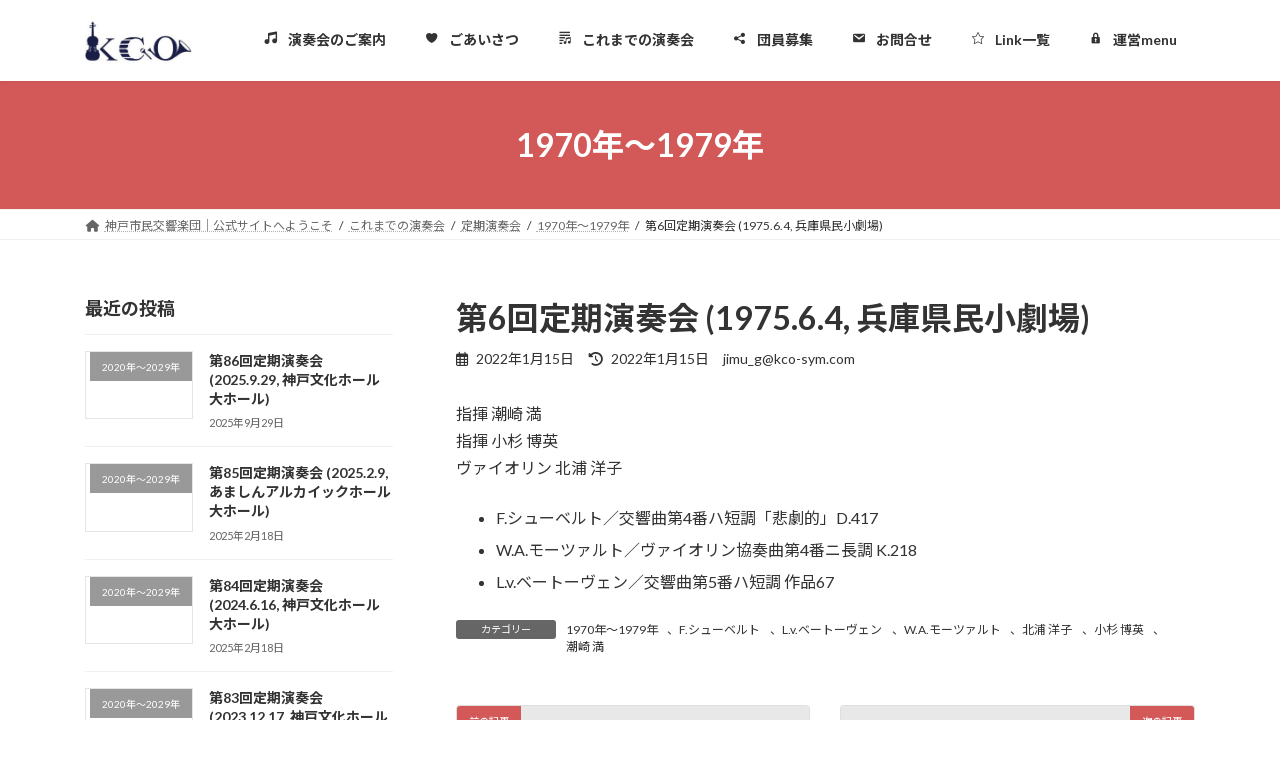

--- FILE ---
content_type: text/html; charset=UTF-8
request_url: https://kco-sym.com/2022/01/15/%E7%AC%AC6%E5%9B%9E%E5%AE%9A%E6%9C%9F%E6%BC%94%E5%A5%8F%E4%BC%9A-1975-6-4-%E5%85%B5%E5%BA%AB%E7%9C%8C%E6%B0%91%E5%B0%8F%E5%8A%87%E5%A0%B4/
body_size: 21146
content:
<!DOCTYPE html>
<html lang="ja">
<head>
<meta charset="utf-8">
<meta http-equiv="X-UA-Compatible" content="IE=edge">
<meta name="viewport" content="width=device-width, initial-scale=1">
<meta name='robots' content='index, follow, max-image-preview:large, max-snippet:-1, max-video-preview:-1' />

	<!-- This site is optimized with the Yoast SEO plugin v26.7 - https://yoast.com/wordpress/plugins/seo/ -->
	<title>第6回定期演奏会 (1975.6.4, 兵庫県民小劇場) - 神戸市民交響楽団</title>
	<link rel="canonical" href="https://kco-sym.com/2022/01/15/第6回定期演奏会-1975-6-4-兵庫県民小劇場/" />
	<meta property="og:locale" content="ja_JP" />
	<meta property="og:type" content="article" />
	<meta property="og:title" content="第6回定期演奏会 (1975.6.4, 兵庫県民小劇場) - 神戸市民交響楽団" />
	<meta property="og:description" content="指揮 潮崎 満指揮 小杉 博英ヴァイオリン 北浦 洋子 F.シューベルト／交響曲第4番ハ短調「悲劇的」D.417 W.A.モーツァルト／ヴァイオリン協奏曲第4番ニ長調 K.218 L.v.ベートーヴェン／交響曲第5番ハ短 [&hellip;]" />
	<meta property="og:url" content="https://kco-sym.com/2022/01/15/第6回定期演奏会-1975-6-4-兵庫県民小劇場/" />
	<meta property="og:site_name" content="神戸市民交響楽団" />
	<meta property="article:publisher" content="https://www.facebook.com/profile.php?id=100057584074166&amp;sk=about&amp;locale=ja_JP" />
	<meta property="article:published_time" content="2022-01-15T04:52:02+00:00" />
	<meta property="article:modified_time" content="2022-01-15T04:52:03+00:00" />
	<meta property="og:image" content="https://kco-sym.com/wp-content/uploads/2022/05/kcologo.jpg" />
	<meta property="og:image:width" content="499" />
	<meta property="og:image:height" content="216" />
	<meta property="og:image:type" content="image/jpeg" />
	<meta name="author" content="jimu_g@kco-sym.com" />
	<meta name="twitter:card" content="summary_large_image" />
	<meta name="twitter:label1" content="執筆者" />
	<meta name="twitter:data1" content="jimu_g@kco-sym.com" />
	<script type="application/ld+json" class="yoast-schema-graph">{"@context":"https://schema.org","@graph":[{"@type":"Article","@id":"https://kco-sym.com/2022/01/15/%e7%ac%ac6%e5%9b%9e%e5%ae%9a%e6%9c%9f%e6%bc%94%e5%a5%8f%e4%bc%9a-1975-6-4-%e5%85%b5%e5%ba%ab%e7%9c%8c%e6%b0%91%e5%b0%8f%e5%8a%87%e5%a0%b4/#article","isPartOf":{"@id":"https://kco-sym.com/2022/01/15/%e7%ac%ac6%e5%9b%9e%e5%ae%9a%e6%9c%9f%e6%bc%94%e5%a5%8f%e4%bc%9a-1975-6-4-%e5%85%b5%e5%ba%ab%e7%9c%8c%e6%b0%91%e5%b0%8f%e5%8a%87%e5%a0%b4/"},"author":{"name":"jimu_g@kco-sym.com","@id":"https://kco-sym.com/#/schema/person/660e6e62157bf6d959d2f3baa50739d4"},"headline":"第6回定期演奏会 (1975.6.4, 兵庫県民小劇場)","datePublished":"2022-01-15T04:52:02+00:00","dateModified":"2022-01-15T04:52:03+00:00","mainEntityOfPage":{"@id":"https://kco-sym.com/2022/01/15/%e7%ac%ac6%e5%9b%9e%e5%ae%9a%e6%9c%9f%e6%bc%94%e5%a5%8f%e4%bc%9a-1975-6-4-%e5%85%b5%e5%ba%ab%e7%9c%8c%e6%b0%91%e5%b0%8f%e5%8a%87%e5%a0%b4/"},"wordCount":7,"publisher":{"@id":"https://kco-sym.com/#organization"},"articleSection":["1970年～1979年","F.シューベルト","L.v.ベートーヴェン","W.A.モーツァルト","北浦 洋子","小杉 博英","潮崎 満"],"inLanguage":"ja"},{"@type":"WebPage","@id":"https://kco-sym.com/2022/01/15/%e7%ac%ac6%e5%9b%9e%e5%ae%9a%e6%9c%9f%e6%bc%94%e5%a5%8f%e4%bc%9a-1975-6-4-%e5%85%b5%e5%ba%ab%e7%9c%8c%e6%b0%91%e5%b0%8f%e5%8a%87%e5%a0%b4/","url":"https://kco-sym.com/2022/01/15/%e7%ac%ac6%e5%9b%9e%e5%ae%9a%e6%9c%9f%e6%bc%94%e5%a5%8f%e4%bc%9a-1975-6-4-%e5%85%b5%e5%ba%ab%e7%9c%8c%e6%b0%91%e5%b0%8f%e5%8a%87%e5%a0%b4/","name":"第6回定期演奏会 (1975.6.4, 兵庫県民小劇場) - 神戸市民交響楽団","isPartOf":{"@id":"https://kco-sym.com/#website"},"datePublished":"2022-01-15T04:52:02+00:00","dateModified":"2022-01-15T04:52:03+00:00","breadcrumb":{"@id":"https://kco-sym.com/2022/01/15/%e7%ac%ac6%e5%9b%9e%e5%ae%9a%e6%9c%9f%e6%bc%94%e5%a5%8f%e4%bc%9a-1975-6-4-%e5%85%b5%e5%ba%ab%e7%9c%8c%e6%b0%91%e5%b0%8f%e5%8a%87%e5%a0%b4/#breadcrumb"},"inLanguage":"ja","potentialAction":[{"@type":"ReadAction","target":["https://kco-sym.com/2022/01/15/%e7%ac%ac6%e5%9b%9e%e5%ae%9a%e6%9c%9f%e6%bc%94%e5%a5%8f%e4%bc%9a-1975-6-4-%e5%85%b5%e5%ba%ab%e7%9c%8c%e6%b0%91%e5%b0%8f%e5%8a%87%e5%a0%b4/"]}]},{"@type":"BreadcrumbList","@id":"https://kco-sym.com/2022/01/15/%e7%ac%ac6%e5%9b%9e%e5%ae%9a%e6%9c%9f%e6%bc%94%e5%a5%8f%e4%bc%9a-1975-6-4-%e5%85%b5%e5%ba%ab%e7%9c%8c%e6%b0%91%e5%b0%8f%e5%8a%87%e5%a0%b4/#breadcrumb","itemListElement":[{"@type":"ListItem","position":1,"name":"ホーム","item":"https://kco-sym.com/"},{"@type":"ListItem","position":2,"name":"第6回定期演奏会 (1975.6.4, 兵庫県民小劇場)"}]},{"@type":"WebSite","@id":"https://kco-sym.com/#website","url":"https://kco-sym.com/","name":"神戸市民交響楽団 公式ページ","description":"関西でも歴史の古いアマチュアオーケストラ。積極的に団員募集を行い、若い方も大活躍中！年に2回の定期演奏会に向け皆で音楽をつくる楽しみを共有しています。","publisher":{"@id":"https://kco-sym.com/#organization"},"alternateName":"KCO公式サイト","potentialAction":[{"@type":"SearchAction","target":{"@type":"EntryPoint","urlTemplate":"https://kco-sym.com/?s={search_term_string}"},"query-input":{"@type":"PropertyValueSpecification","valueRequired":true,"valueName":"search_term_string"}}],"inLanguage":"ja"},{"@type":"Organization","@id":"https://kco-sym.com/#organization","name":"神戸市民交響楽団","alternateName":"KCO","url":"https://kco-sym.com/","logo":{"@type":"ImageObject","inLanguage":"ja","@id":"https://kco-sym.com/#/schema/logo/image/","url":"https://kco-sym.com/wp-content/uploads/2022/05/kcologo.jpg","contentUrl":"https://kco-sym.com/wp-content/uploads/2022/05/kcologo.jpg","width":499,"height":216,"caption":"神戸市民交響楽団"},"image":{"@id":"https://kco-sym.com/#/schema/logo/image/"},"sameAs":["https://www.facebook.com/profile.php?id=100057584074166&sk=about&locale=ja_JP"]},{"@type":"Person","@id":"https://kco-sym.com/#/schema/person/660e6e62157bf6d959d2f3baa50739d4","name":"jimu_g@kco-sym.com","url":"https://kco-sym.com/author/jimu_gkco-sym-com/"}]}</script>
	<!-- / Yoast SEO plugin. -->


<link rel='dns-prefetch' href='//challenges.cloudflare.com' />
<link rel='dns-prefetch' href='//www.googletagmanager.com' />
<link rel="alternate" type="application/rss+xml" title="神戸市民交響楽団  &raquo; フィード" href="https://kco-sym.com/feed/" />
<link rel="alternate" type="application/rss+xml" title="神戸市民交響楽団  &raquo; コメントフィード" href="https://kco-sym.com/comments/feed/" />
<link rel="alternate" title="oEmbed (JSON)" type="application/json+oembed" href="https://kco-sym.com/wp-json/oembed/1.0/embed?url=https%3A%2F%2Fkco-sym.com%2F2022%2F01%2F15%2F%25e7%25ac%25ac6%25e5%259b%259e%25e5%25ae%259a%25e6%259c%259f%25e6%25bc%2594%25e5%25a5%258f%25e4%25bc%259a-1975-6-4-%25e5%2585%25b5%25e5%25ba%25ab%25e7%259c%258c%25e6%25b0%2591%25e5%25b0%258f%25e5%258a%2587%25e5%25a0%25b4%2F" />
<link rel="alternate" title="oEmbed (XML)" type="text/xml+oembed" href="https://kco-sym.com/wp-json/oembed/1.0/embed?url=https%3A%2F%2Fkco-sym.com%2F2022%2F01%2F15%2F%25e7%25ac%25ac6%25e5%259b%259e%25e5%25ae%259a%25e6%259c%259f%25e6%25bc%2594%25e5%25a5%258f%25e4%25bc%259a-1975-6-4-%25e5%2585%25b5%25e5%25ba%25ab%25e7%259c%258c%25e6%25b0%2591%25e5%25b0%258f%25e5%258a%2587%25e5%25a0%25b4%2F&#038;format=xml" />
<style id='wp-img-auto-sizes-contain-inline-css' type='text/css'>
img:is([sizes=auto i],[sizes^="auto," i]){contain-intrinsic-size:3000px 1500px}
/*# sourceURL=wp-img-auto-sizes-contain-inline-css */
</style>
<link rel='stylesheet' id='embed-pdf-viewer-css' href='https://kco-sym.com/wp-content/plugins/embed-pdf-viewer/css/embed-pdf-viewer.css?ver=2.4.6' type='text/css' media='screen' />
<style id='wp-emoji-styles-inline-css' type='text/css'>

	img.wp-smiley, img.emoji {
		display: inline !important;
		border: none !important;
		box-shadow: none !important;
		height: 1em !important;
		width: 1em !important;
		margin: 0 0.07em !important;
		vertical-align: -0.1em !important;
		background: none !important;
		padding: 0 !important;
	}
/*# sourceURL=wp-emoji-styles-inline-css */
</style>
<link rel='stylesheet' id='wp-block-library-css' href='https://kco-sym.com/wp-includes/css/dist/block-library/style.min.css?ver=6.9' type='text/css' media='all' />
<style id='wp-block-library-inline-css' type='text/css'>
/* VK Color Palettes */:root{ --vk-color-primary:#d35858}:root .has-vk-color-primary-color { color:var(--vk-color-primary); }:root .has-vk-color-primary-background-color { background-color:var(--vk-color-primary); }:root{ --vk-color-primary-dark:#a94646}:root .has-vk-color-primary-dark-color { color:var(--vk-color-primary-dark); }:root .has-vk-color-primary-dark-background-color { background-color:var(--vk-color-primary-dark); }:root{ --vk-color-primary-vivid:#e86161}:root .has-vk-color-primary-vivid-color { color:var(--vk-color-primary-vivid); }:root .has-vk-color-primary-vivid-background-color { background-color:var(--vk-color-primary-vivid); }

/*# sourceURL=wp-block-library-inline-css */
</style><style id='global-styles-inline-css' type='text/css'>
:root{--wp--preset--aspect-ratio--square: 1;--wp--preset--aspect-ratio--4-3: 4/3;--wp--preset--aspect-ratio--3-4: 3/4;--wp--preset--aspect-ratio--3-2: 3/2;--wp--preset--aspect-ratio--2-3: 2/3;--wp--preset--aspect-ratio--16-9: 16/9;--wp--preset--aspect-ratio--9-16: 9/16;--wp--preset--color--black: #000000;--wp--preset--color--cyan-bluish-gray: #abb8c3;--wp--preset--color--white: #ffffff;--wp--preset--color--pale-pink: #f78da7;--wp--preset--color--vivid-red: #cf2e2e;--wp--preset--color--luminous-vivid-orange: #ff6900;--wp--preset--color--luminous-vivid-amber: #fcb900;--wp--preset--color--light-green-cyan: #7bdcb5;--wp--preset--color--vivid-green-cyan: #00d084;--wp--preset--color--pale-cyan-blue: #8ed1fc;--wp--preset--color--vivid-cyan-blue: #0693e3;--wp--preset--color--vivid-purple: #9b51e0;--wp--preset--gradient--vivid-cyan-blue-to-vivid-purple: linear-gradient(135deg,rgb(6,147,227) 0%,rgb(155,81,224) 100%);--wp--preset--gradient--light-green-cyan-to-vivid-green-cyan: linear-gradient(135deg,rgb(122,220,180) 0%,rgb(0,208,130) 100%);--wp--preset--gradient--luminous-vivid-amber-to-luminous-vivid-orange: linear-gradient(135deg,rgb(252,185,0) 0%,rgb(255,105,0) 100%);--wp--preset--gradient--luminous-vivid-orange-to-vivid-red: linear-gradient(135deg,rgb(255,105,0) 0%,rgb(207,46,46) 100%);--wp--preset--gradient--very-light-gray-to-cyan-bluish-gray: linear-gradient(135deg,rgb(238,238,238) 0%,rgb(169,184,195) 100%);--wp--preset--gradient--cool-to-warm-spectrum: linear-gradient(135deg,rgb(74,234,220) 0%,rgb(151,120,209) 20%,rgb(207,42,186) 40%,rgb(238,44,130) 60%,rgb(251,105,98) 80%,rgb(254,248,76) 100%);--wp--preset--gradient--blush-light-purple: linear-gradient(135deg,rgb(255,206,236) 0%,rgb(152,150,240) 100%);--wp--preset--gradient--blush-bordeaux: linear-gradient(135deg,rgb(254,205,165) 0%,rgb(254,45,45) 50%,rgb(107,0,62) 100%);--wp--preset--gradient--luminous-dusk: linear-gradient(135deg,rgb(255,203,112) 0%,rgb(199,81,192) 50%,rgb(65,88,208) 100%);--wp--preset--gradient--pale-ocean: linear-gradient(135deg,rgb(255,245,203) 0%,rgb(182,227,212) 50%,rgb(51,167,181) 100%);--wp--preset--gradient--electric-grass: linear-gradient(135deg,rgb(202,248,128) 0%,rgb(113,206,126) 100%);--wp--preset--gradient--midnight: linear-gradient(135deg,rgb(2,3,129) 0%,rgb(40,116,252) 100%);--wp--preset--gradient--vivid-green-cyan-to-vivid-cyan-blue: linear-gradient(135deg,rgba(0,208,132,1) 0%,rgba(6,147,227,1) 100%);--wp--preset--font-size--small: 0.875rem;--wp--preset--font-size--medium: 20px;--wp--preset--font-size--large: 1.5rem;--wp--preset--font-size--x-large: 42px;--wp--preset--font-size--regular: 1rem;--wp--preset--font-size--huge: 2.25rem;--wp--preset--spacing--20: 0.44rem;--wp--preset--spacing--30: var(--vk-margin-xs, 0.75rem);--wp--preset--spacing--40: var(--vk-margin-sm, 1.5rem);--wp--preset--spacing--50: var(--vk-margin-md, 2.4rem);--wp--preset--spacing--60: var(--vk-margin-lg, 4rem);--wp--preset--spacing--70: var(--vk-margin-xl, 6rem);--wp--preset--spacing--80: 5.06rem;--wp--preset--shadow--natural: 6px 6px 9px rgba(0, 0, 0, 0.2);--wp--preset--shadow--deep: 12px 12px 50px rgba(0, 0, 0, 0.4);--wp--preset--shadow--sharp: 6px 6px 0px rgba(0, 0, 0, 0.2);--wp--preset--shadow--outlined: 6px 6px 0px -3px rgb(255, 255, 255), 6px 6px rgb(0, 0, 0);--wp--preset--shadow--crisp: 6px 6px 0px rgb(0, 0, 0);}:root { --wp--style--global--content-size: calc( var(--vk-width-container) - var(--vk-width-container-padding) * 2 );--wp--style--global--wide-size: calc( var(--vk-width-container) - var(--vk-width-container-padding) * 2 + ( 100vw - ( var(--vk-width-container) - var(--vk-width-container-padding) * 2 ) ) / 2 ); }:where(body) { margin: 0; }.wp-site-blocks > .alignleft { float: left; margin-right: 2em; }.wp-site-blocks > .alignright { float: right; margin-left: 2em; }.wp-site-blocks > .aligncenter { justify-content: center; margin-left: auto; margin-right: auto; }:where(.wp-site-blocks) > * { margin-block-start: 24px; margin-block-end: 0; }:where(.wp-site-blocks) > :first-child { margin-block-start: 0; }:where(.wp-site-blocks) > :last-child { margin-block-end: 0; }:root { --wp--style--block-gap: 24px; }:root :where(.is-layout-flow) > :first-child{margin-block-start: 0;}:root :where(.is-layout-flow) > :last-child{margin-block-end: 0;}:root :where(.is-layout-flow) > *{margin-block-start: 24px;margin-block-end: 0;}:root :where(.is-layout-constrained) > :first-child{margin-block-start: 0;}:root :where(.is-layout-constrained) > :last-child{margin-block-end: 0;}:root :where(.is-layout-constrained) > *{margin-block-start: 24px;margin-block-end: 0;}:root :where(.is-layout-flex){gap: 24px;}:root :where(.is-layout-grid){gap: 24px;}.is-layout-flow > .alignleft{float: left;margin-inline-start: 0;margin-inline-end: 2em;}.is-layout-flow > .alignright{float: right;margin-inline-start: 2em;margin-inline-end: 0;}.is-layout-flow > .aligncenter{margin-left: auto !important;margin-right: auto !important;}.is-layout-constrained > .alignleft{float: left;margin-inline-start: 0;margin-inline-end: 2em;}.is-layout-constrained > .alignright{float: right;margin-inline-start: 2em;margin-inline-end: 0;}.is-layout-constrained > .aligncenter{margin-left: auto !important;margin-right: auto !important;}.is-layout-constrained > :where(:not(.alignleft):not(.alignright):not(.alignfull)){max-width: var(--wp--style--global--content-size);margin-left: auto !important;margin-right: auto !important;}.is-layout-constrained > .alignwide{max-width: var(--wp--style--global--wide-size);}body .is-layout-flex{display: flex;}.is-layout-flex{flex-wrap: wrap;align-items: center;}.is-layout-flex > :is(*, div){margin: 0;}body .is-layout-grid{display: grid;}.is-layout-grid > :is(*, div){margin: 0;}body{padding-top: 0px;padding-right: 0px;padding-bottom: 0px;padding-left: 0px;}a:where(:not(.wp-element-button)){text-decoration: underline;}:root :where(.wp-element-button, .wp-block-button__link){background-color: #32373c;border-width: 0;color: #fff;font-family: inherit;font-size: inherit;font-style: inherit;font-weight: inherit;letter-spacing: inherit;line-height: inherit;padding-top: calc(0.667em + 2px);padding-right: calc(1.333em + 2px);padding-bottom: calc(0.667em + 2px);padding-left: calc(1.333em + 2px);text-decoration: none;text-transform: inherit;}.has-black-color{color: var(--wp--preset--color--black) !important;}.has-cyan-bluish-gray-color{color: var(--wp--preset--color--cyan-bluish-gray) !important;}.has-white-color{color: var(--wp--preset--color--white) !important;}.has-pale-pink-color{color: var(--wp--preset--color--pale-pink) !important;}.has-vivid-red-color{color: var(--wp--preset--color--vivid-red) !important;}.has-luminous-vivid-orange-color{color: var(--wp--preset--color--luminous-vivid-orange) !important;}.has-luminous-vivid-amber-color{color: var(--wp--preset--color--luminous-vivid-amber) !important;}.has-light-green-cyan-color{color: var(--wp--preset--color--light-green-cyan) !important;}.has-vivid-green-cyan-color{color: var(--wp--preset--color--vivid-green-cyan) !important;}.has-pale-cyan-blue-color{color: var(--wp--preset--color--pale-cyan-blue) !important;}.has-vivid-cyan-blue-color{color: var(--wp--preset--color--vivid-cyan-blue) !important;}.has-vivid-purple-color{color: var(--wp--preset--color--vivid-purple) !important;}.has-black-background-color{background-color: var(--wp--preset--color--black) !important;}.has-cyan-bluish-gray-background-color{background-color: var(--wp--preset--color--cyan-bluish-gray) !important;}.has-white-background-color{background-color: var(--wp--preset--color--white) !important;}.has-pale-pink-background-color{background-color: var(--wp--preset--color--pale-pink) !important;}.has-vivid-red-background-color{background-color: var(--wp--preset--color--vivid-red) !important;}.has-luminous-vivid-orange-background-color{background-color: var(--wp--preset--color--luminous-vivid-orange) !important;}.has-luminous-vivid-amber-background-color{background-color: var(--wp--preset--color--luminous-vivid-amber) !important;}.has-light-green-cyan-background-color{background-color: var(--wp--preset--color--light-green-cyan) !important;}.has-vivid-green-cyan-background-color{background-color: var(--wp--preset--color--vivid-green-cyan) !important;}.has-pale-cyan-blue-background-color{background-color: var(--wp--preset--color--pale-cyan-blue) !important;}.has-vivid-cyan-blue-background-color{background-color: var(--wp--preset--color--vivid-cyan-blue) !important;}.has-vivid-purple-background-color{background-color: var(--wp--preset--color--vivid-purple) !important;}.has-black-border-color{border-color: var(--wp--preset--color--black) !important;}.has-cyan-bluish-gray-border-color{border-color: var(--wp--preset--color--cyan-bluish-gray) !important;}.has-white-border-color{border-color: var(--wp--preset--color--white) !important;}.has-pale-pink-border-color{border-color: var(--wp--preset--color--pale-pink) !important;}.has-vivid-red-border-color{border-color: var(--wp--preset--color--vivid-red) !important;}.has-luminous-vivid-orange-border-color{border-color: var(--wp--preset--color--luminous-vivid-orange) !important;}.has-luminous-vivid-amber-border-color{border-color: var(--wp--preset--color--luminous-vivid-amber) !important;}.has-light-green-cyan-border-color{border-color: var(--wp--preset--color--light-green-cyan) !important;}.has-vivid-green-cyan-border-color{border-color: var(--wp--preset--color--vivid-green-cyan) !important;}.has-pale-cyan-blue-border-color{border-color: var(--wp--preset--color--pale-cyan-blue) !important;}.has-vivid-cyan-blue-border-color{border-color: var(--wp--preset--color--vivid-cyan-blue) !important;}.has-vivid-purple-border-color{border-color: var(--wp--preset--color--vivid-purple) !important;}.has-vivid-cyan-blue-to-vivid-purple-gradient-background{background: var(--wp--preset--gradient--vivid-cyan-blue-to-vivid-purple) !important;}.has-light-green-cyan-to-vivid-green-cyan-gradient-background{background: var(--wp--preset--gradient--light-green-cyan-to-vivid-green-cyan) !important;}.has-luminous-vivid-amber-to-luminous-vivid-orange-gradient-background{background: var(--wp--preset--gradient--luminous-vivid-amber-to-luminous-vivid-orange) !important;}.has-luminous-vivid-orange-to-vivid-red-gradient-background{background: var(--wp--preset--gradient--luminous-vivid-orange-to-vivid-red) !important;}.has-very-light-gray-to-cyan-bluish-gray-gradient-background{background: var(--wp--preset--gradient--very-light-gray-to-cyan-bluish-gray) !important;}.has-cool-to-warm-spectrum-gradient-background{background: var(--wp--preset--gradient--cool-to-warm-spectrum) !important;}.has-blush-light-purple-gradient-background{background: var(--wp--preset--gradient--blush-light-purple) !important;}.has-blush-bordeaux-gradient-background{background: var(--wp--preset--gradient--blush-bordeaux) !important;}.has-luminous-dusk-gradient-background{background: var(--wp--preset--gradient--luminous-dusk) !important;}.has-pale-ocean-gradient-background{background: var(--wp--preset--gradient--pale-ocean) !important;}.has-electric-grass-gradient-background{background: var(--wp--preset--gradient--electric-grass) !important;}.has-midnight-gradient-background{background: var(--wp--preset--gradient--midnight) !important;}.has-vivid-green-cyan-to-vivid-cyan-blue-gradient-background{background: var(--wp--preset--gradient--vivid-green-cyan-to-vivid-cyan-blue) !important;}.has-small-font-size{font-size: var(--wp--preset--font-size--small) !important;}.has-medium-font-size{font-size: var(--wp--preset--font-size--medium) !important;}.has-large-font-size{font-size: var(--wp--preset--font-size--large) !important;}.has-x-large-font-size{font-size: var(--wp--preset--font-size--x-large) !important;}.has-regular-font-size{font-size: var(--wp--preset--font-size--regular) !important;}.has-huge-font-size{font-size: var(--wp--preset--font-size--huge) !important;}
/*# sourceURL=global-styles-inline-css */
</style>

<link rel='stylesheet' id='contact-form-7-css' href='https://kco-sym.com/wp-content/plugins/contact-form-7/includes/css/styles.css?ver=6.1.4' type='text/css' media='all' />
<link rel='stylesheet' id='wpdm-fonticon-css' href='https://kco-sym.com/wp-content/plugins/download-manager/assets/wpdm-iconfont/css/wpdm-icons.css?ver=6.9' type='text/css' media='all' />
<link rel='stylesheet' id='wpdm-front-css' href='https://kco-sym.com/wp-content/plugins/download-manager/assets/css/front.min.css?ver=3.3.46' type='text/css' media='all' />
<link rel='stylesheet' id='wpdm-front-dark-css' href='https://kco-sym.com/wp-content/plugins/download-manager/assets/css/front-dark.min.css?ver=3.3.46' type='text/css' media='all' />
<link rel='stylesheet' id='lightning-common-style-css' href='https://kco-sym.com/wp-content/themes/lightning/_g3/assets/css/style-theme-json.css?ver=15.32.4' type='text/css' media='all' />
<style id='lightning-common-style-inline-css' type='text/css'>
/* Lightning */:root {--vk-color-primary:#d35858;--vk-color-primary-dark:#a94646;--vk-color-primary-vivid:#e86161;--g_nav_main_acc_icon_open_url:url(https://kco-sym.com/wp-content/themes/lightning/_g3/inc/vk-mobile-nav/package/images/vk-menu-acc-icon-open-black.svg);--g_nav_main_acc_icon_close_url: url(https://kco-sym.com/wp-content/themes/lightning/_g3/inc/vk-mobile-nav/package/images/vk-menu-close-black.svg);--g_nav_sub_acc_icon_open_url: url(https://kco-sym.com/wp-content/themes/lightning/_g3/inc/vk-mobile-nav/package/images/vk-menu-acc-icon-open-white.svg);--g_nav_sub_acc_icon_close_url: url(https://kco-sym.com/wp-content/themes/lightning/_g3/inc/vk-mobile-nav/package/images/vk-menu-close-white.svg);}
:root{--swiper-navigation-color: #fff;}
/* vk-mobile-nav */:root {--vk-mobile-nav-menu-btn-bg-src: url("https://kco-sym.com/wp-content/themes/lightning/_g3/inc/vk-mobile-nav/package/images/vk-menu-btn-black.svg");--vk-mobile-nav-menu-btn-close-bg-src: url("https://kco-sym.com/wp-content/themes/lightning/_g3/inc/vk-mobile-nav/package/images/vk-menu-close-black.svg");--vk-menu-acc-icon-open-black-bg-src: url("https://kco-sym.com/wp-content/themes/lightning/_g3/inc/vk-mobile-nav/package/images/vk-menu-acc-icon-open-black.svg");--vk-menu-acc-icon-open-white-bg-src: url("https://kco-sym.com/wp-content/themes/lightning/_g3/inc/vk-mobile-nav/package/images/vk-menu-acc-icon-open-white.svg");--vk-menu-acc-icon-close-black-bg-src: url("https://kco-sym.com/wp-content/themes/lightning/_g3/inc/vk-mobile-nav/package/images/vk-menu-close-black.svg");--vk-menu-acc-icon-close-white-bg-src: url("https://kco-sym.com/wp-content/themes/lightning/_g3/inc/vk-mobile-nav/package/images/vk-menu-close-white.svg");}
/*# sourceURL=lightning-common-style-inline-css */
</style>
<link rel='stylesheet' id='lightning-design-style-css' href='https://kco-sym.com/wp-content/themes/lightning/_g3/design-skin/origin3/css/style.css?ver=15.32.4' type='text/css' media='all' />
<style id='lightning-design-style-inline-css' type='text/css'>
.tagcloud a:before { font-family: "Font Awesome 5 Free";content: "\f02b";font-weight: bold; }
/*# sourceURL=lightning-design-style-inline-css */
</style>
<link rel='stylesheet' id='vk-swiper-style-css' href='https://kco-sym.com/wp-content/themes/lightning/vendor/vektor-inc/vk-swiper/src/assets/css/swiper-bundle.min.css?ver=11.0.2' type='text/css' media='all' />
<link rel='stylesheet' id='vk-blog-card-css' href='https://kco-sym.com/wp-content/themes/lightning/_g3/inc/vk-wp-oembed-blog-card/package/css/blog-card.css?ver=6.9' type='text/css' media='all' />
<link rel='stylesheet' id='lightning-theme-style-css' href='https://kco-sym.com/wp-content/themes/lightning/style.css?ver=15.32.4' type='text/css' media='all' />
<link rel='stylesheet' id='vk-font-awesome-css' href='https://kco-sym.com/wp-content/themes/lightning/vendor/vektor-inc/font-awesome-versions/src/versions/6/css/all.min.css?ver=6.6.0' type='text/css' media='all' />
<link rel='stylesheet' id='wp-block-paragraph-css' href='https://kco-sym.com/wp-includes/blocks/paragraph/style.min.css?ver=6.9' type='text/css' media='all' />
<link rel='stylesheet' id='wp-block-list-css' href='https://kco-sym.com/wp-includes/blocks/list/style.min.css?ver=6.9' type='text/css' media='all' />
<script type="text/javascript" src="https://kco-sym.com/wp-includes/js/jquery/jquery.min.js?ver=3.7.1" id="jquery-core-js"></script>
<script type="text/javascript" src="https://kco-sym.com/wp-includes/js/jquery/jquery-migrate.min.js?ver=3.4.1" id="jquery-migrate-js"></script>
<script type="text/javascript" src="https://kco-sym.com/wp-content/plugins/download-manager/assets/js/wpdm.min.js?ver=6.9" id="wpdm-frontend-js-js"></script>
<script type="text/javascript" id="wpdm-frontjs-js-extra">
/* <![CDATA[ */
var wpdm_url = {"home":"https://kco-sym.com/","site":"https://kco-sym.com/","ajax":"https://kco-sym.com/wp-admin/admin-ajax.php"};
var wpdm_js = {"spinner":"\u003Ci class=\"wpdm-icon wpdm-sun wpdm-spin\"\u003E\u003C/i\u003E","client_id":"862d0677a7cbac8888eb360dcbe51d95"};
var wpdm_strings = {"pass_var":"\u30d1\u30b9\u30ef\u30fc\u30c9\u78ba\u8a8d\u5b8c\u4e86 !","pass_var_q":"\u30c0\u30a6\u30f3\u30ed\u30fc\u30c9\u3092\u958b\u59cb\u3059\u308b\u306b\u306f\u3001\u6b21\u306e\u30dc\u30bf\u30f3\u3092\u30af\u30ea\u30c3\u30af\u3057\u3066\u304f\u3060\u3055\u3044\u3002","start_dl":"\u30c0\u30a6\u30f3\u30ed\u30fc\u30c9\u958b\u59cb"};
//# sourceURL=wpdm-frontjs-js-extra
/* ]]> */
</script>
<script type="text/javascript" src="https://kco-sym.com/wp-content/plugins/download-manager/assets/js/front.min.js?ver=3.3.46" id="wpdm-frontjs-js"></script>

<!-- Site Kit によって追加された Google タグ（gtag.js）スニペット -->
<!-- Google アナリティクス スニペット (Site Kit が追加) -->
<script type="text/javascript" src="https://www.googletagmanager.com/gtag/js?id=GT-5R4W6K8J" id="google_gtagjs-js" async></script>
<script type="text/javascript" id="google_gtagjs-js-after">
/* <![CDATA[ */
window.dataLayer = window.dataLayer || [];function gtag(){dataLayer.push(arguments);}
gtag("set","linker",{"domains":["kco-sym.com"]});
gtag("js", new Date());
gtag("set", "developer_id.dZTNiMT", true);
gtag("config", "GT-5R4W6K8J");
 window._googlesitekit = window._googlesitekit || {}; window._googlesitekit.throttledEvents = []; window._googlesitekit.gtagEvent = (name, data) => { var key = JSON.stringify( { name, data } ); if ( !! window._googlesitekit.throttledEvents[ key ] ) { return; } window._googlesitekit.throttledEvents[ key ] = true; setTimeout( () => { delete window._googlesitekit.throttledEvents[ key ]; }, 5 ); gtag( "event", name, { ...data, event_source: "site-kit" } ); }; 
//# sourceURL=google_gtagjs-js-after
/* ]]> */
</script>
<link rel="https://api.w.org/" href="https://kco-sym.com/wp-json/" /><link rel="alternate" title="JSON" type="application/json" href="https://kco-sym.com/wp-json/wp/v2/posts/665" /><link rel="EditURI" type="application/rsd+xml" title="RSD" href="https://kco-sym.com/xmlrpc.php?rsd" />
<meta name="generator" content="WordPress 6.9" />
<link rel='shortlink' href='https://kco-sym.com/?p=665' />
<meta name="generator" content="Site Kit by Google 1.171.0" /><style type="text/css" id="custom-background-css">
body.custom-background { background-color: #ffffff; }
</style>
	<link rel="icon" href="https://kco-sym.com/wp-content/uploads/2025/05/cropped-KCOfavicon-32x32.png" sizes="32x32" />
<link rel="icon" href="https://kco-sym.com/wp-content/uploads/2025/05/cropped-KCOfavicon-192x192.png" sizes="192x192" />
<link rel="apple-touch-icon" href="https://kco-sym.com/wp-content/uploads/2025/05/cropped-KCOfavicon-180x180.png" />
<meta name="msapplication-TileImage" content="https://kco-sym.com/wp-content/uploads/2025/05/cropped-KCOfavicon-270x270.png" />
		<style type="text/css" id="wp-custom-css">
			/* ------------------------------------
// アコーディオン
------------------------------------ */
.acd-check{
    display: none;
}
.acd-label{
    background: #d35858;
    color: #fff;
    display: block;
    margin-bottom: 1px;
    padding: 10px;
}
.acd-content {
    border: solid #555555;
    border-width: 0 1px 1px 1px;
    color: #555555;
    height: 0;
    opacity: 0;
    padding: 0 10px;
    overflow: hidden;
    margin-bottom: 15px;    
    /* transition: all.3s;
    -webkit-transition: all.3s;
    -moz-transition: all.3s;
    -ms-transition: all.3s;
    -o-transition: all.3s; */ 
}
.acd-check:checked + .acd-label + .acd-content{
    height: auto;
    opacity: 1;
    padding: 10px;
    visibility: visible;
}

.PDF_UP{
position:absolute;
width:100%;
height:100%;
padding: calc(315 / 560 * 100%) 0 0;
}
.PDF_UP iframe{
position:absolute;
top:0;
left:0;
width:100%;
height:100%;
}

.cta-button {
  display: inline-block;
  padding: 14px 28px;
  background: #1f3a8a;          /* 落ち着いた濃紺 */
  color: #fff;
  font-size: 16px;
  font-weight: 600;
  text-decoration: none;
  border-radius: 999px;         /* 丸ボタン */
  transition: all 0.2s ease;
}

.cta-button:hover {
  background: #162e6f;
  transform: translateY(-1px);
}
		</style>
		<meta name="generator" content="WordPress Download Manager 3.3.46" />
                <style>
        /* WPDM Link Template Styles */        </style>
                <style>

            :root {
                --color-primary: #4a8eff;
                --color-primary-rgb: 74, 142, 255;
                --color-primary-hover: #5998ff;
                --color-primary-active: #3281ff;
                --clr-sec: #6c757d;
                --clr-sec-rgb: 108, 117, 125;
                --clr-sec-hover: #6c757d;
                --clr-sec-active: #6c757d;
                --color-secondary: #6c757d;
                --color-secondary-rgb: 108, 117, 125;
                --color-secondary-hover: #6c757d;
                --color-secondary-active: #6c757d;
                --color-success: #018e11;
                --color-success-rgb: 1, 142, 17;
                --color-success-hover: #0aad01;
                --color-success-active: #0c8c01;
                --color-info: #2CA8FF;
                --color-info-rgb: 44, 168, 255;
                --color-info-hover: #2CA8FF;
                --color-info-active: #2CA8FF;
                --color-warning: #FFB236;
                --color-warning-rgb: 255, 178, 54;
                --color-warning-hover: #FFB236;
                --color-warning-active: #FFB236;
                --color-danger: #ff5062;
                --color-danger-rgb: 255, 80, 98;
                --color-danger-hover: #ff5062;
                --color-danger-active: #ff5062;
                --color-green: #30b570;
                --color-blue: #0073ff;
                --color-purple: #8557D3;
                --color-red: #ff5062;
                --color-muted: rgba(69, 89, 122, 0.6);
                --wpdm-font: "Sen", -apple-system, BlinkMacSystemFont, "Segoe UI", Roboto, Helvetica, Arial, sans-serif, "Apple Color Emoji", "Segoe UI Emoji", "Segoe UI Symbol";
            }

            .wpdm-download-link.btn.btn-primary {
                border-radius: 4px;
            }


        </style>
        <link rel='stylesheet' id='wpmi-frontend-css' href='https://kco-sym.com/wp-content/plugins/wp-menu-icons/build/frontend/css/style.css?ver=3.4.1' type='text/css' media='all' />
<link rel='stylesheet' id='dashicons-css' href='https://kco-sym.com/wp-includes/css/dashicons.min.css?ver=6.9' type='text/css' media='all' />
<link rel='stylesheet' id='add_google_fonts_Lato-css' href='//fonts.googleapis.com/css2?family=Lato%3Awght%40400%3B700&#038;display=swap&#038;subset=japanese&#038;ver=15.32.4' type='text/css' media='all' />
<link rel='stylesheet' id='add_google_fonts_noto_sans-css' href='//fonts.googleapis.com/css2?family=Noto+Sans+JP%3Awght%40400%3B700&#038;display=swap&#038;subset=japanese&#038;ver=15.32.4' type='text/css' media='all' />
</head>
<body class="wp-singular post-template-default single single-post postid-665 single-format-standard custom-background wp-embed-responsive wp-theme-lightning device-pc fa_v6_css">
<a class="skip-link screen-reader-text" href="#main">コンテンツへスキップ</a>
<a class="skip-link screen-reader-text" href="#vk-mobile-nav">ナビゲーションに移動</a>

<header id="site-header" class="site-header site-header--layout--nav-float">
		<div id="site-header-container" class="site-header-container container">

				<div class="site-header-logo">
		<a href="https://kco-sym.com/">
			<span><img src="https://kco-sym.com/wp-content/uploads/2022/05/kcologo.jpg" alt="神戸市民交響楽団 " /></span>
		</a>
		</div>

		
		<nav id="global-nav" class="global-nav global-nav--layout--float-right"><ul id="menu-main" class="menu vk-menu-acc global-nav-list nav"><li id="menu-item-1162" class="menu-item menu-item-type-post_type menu-item-object-page"><a href="https://kco-sym.com/next/"><strong class="global-nav-name"><i style="font-size:1em;" class="wpmi__icon wpmi__label-0 wpmi__position-before wpmi__align-middle wpmi__size-1 dashicons dashicons-format-audio"></i>演奏会のご案内</strong></a></li>
<li id="menu-item-1118" class="menu-item menu-item-type-post_type menu-item-object-page"><a href="https://kco-sym.com/%e3%81%94%e3%81%82%e3%81%84%e3%81%95%e3%81%a4/"><strong class="global-nav-name"><i style="font-size:1em;" class="wpmi__icon wpmi__label-0 wpmi__position-before wpmi__align-middle wpmi__size-1 dashicons dashicons-heart"></i>ごあいさつ</strong></a></li>
<li id="menu-item-884" class="menu-item menu-item-type-post_type menu-item-object-page"><a href="https://kco-sym.com/histry/"><strong class="global-nav-name"><i style="font-size:1em;" class="wpmi__icon wpmi__label-0 wpmi__position-before wpmi__align-middle wpmi__size-1 dashicons dashicons-playlist-audio"></i>これまでの演奏会</strong></a></li>
<li id="menu-item-1149" class="menu-item menu-item-type-post_type menu-item-object-page"><a href="https://kco-sym.com/join/"><strong class="global-nav-name"><i style="font-size:1em;" class="wpmi__icon wpmi__label-0 wpmi__position-before wpmi__align-middle wpmi__size-1 dashicons dashicons-share"></i>団員募集</strong></a></li>
<li id="menu-item-1172" class="menu-item menu-item-type-post_type menu-item-object-page menu-item-has-children"><a href="https://kco-sym.com/contact/"><strong class="global-nav-name"><i style="font-size:1em;" class="wpmi__icon wpmi__label-0 wpmi__position-before wpmi__align-middle wpmi__size-1 dashicons dashicons-email"></i>お問合せ</strong></a>
<ul class="sub-menu">
	<li id="menu-item-1622" class="menu-item menu-item-type-post_type menu-item-object-page"><a href="https://kco-sym.com/privacy-policy/"><i style="font-size:1em;" class="wpmi__icon wpmi__label-0 wpmi__position-before wpmi__align-middle wpmi__size-1 dashicons dashicons-lock"></i>神戸市民交響楽団プライバシーポリシー（個人情報保護方針を含む）</a></li>
</ul>
</li>
<li id="menu-item-1216" class="menu-item menu-item-type-post_type menu-item-object-page"><a href="https://kco-sym.com/link/"><strong class="global-nav-name"><i style="font-size:1em;" class="wpmi__icon wpmi__label-0 wpmi__position-before wpmi__align-middle wpmi__size-1 dashicons dashicons-star-empty"></i>Link一覧</strong></a></li>
<li id="menu-item-246" class="menu-item menu-item-type-custom menu-item-object-custom menu-item-has-children"><a href="https://kco-sym.com/wp-admin/index.php"><strong class="global-nav-name"><i style="font-size:1em;" class="wpmi__icon wpmi__label-0 wpmi__position-before wpmi__align-middle wpmi__size-1 dashicons dashicons-lock"></i>運営menu</strong></a>
<ul class="sub-menu">
	<li id="menu-item-1489" class="menu-item menu-item-type-post_type menu-item-object-page"><a href="https://kco-sym.com/%e3%82%b5%e3%82%a4%e3%83%88%e3%83%9e%e3%83%83%e3%83%97/"><i style="font-size:1em;" class="wpmi__icon wpmi__label-0 wpmi__position-before wpmi__align-middle wpmi__size-1 dashicons dashicons-index-card"></i>サイトマップ</a></li>
</ul>
</li>
</ul></nav>	</div>
	</header>



	<div class="page-header"><div class="page-header-inner container">
<div class="page-header-title">1970年～1979年</div></div></div><!-- [ /.page-header ] -->

	<!-- [ #breadcrumb ] --><div id="breadcrumb" class="breadcrumb"><div class="container"><ol class="breadcrumb-list" itemscope itemtype="https://schema.org/BreadcrumbList"><li class="breadcrumb-list__item breadcrumb-list__item--home" itemprop="itemListElement" itemscope itemtype="http://schema.org/ListItem"><a href="https://kco-sym.com" itemprop="item"><i class="fas fa-fw fa-home"></i><span itemprop="name">神戸市民交響楽団｜公式サイトへようこそ</span></a><meta itemprop="position" content="1" /></li><li class="breadcrumb-list__item" itemprop="itemListElement" itemscope itemtype="http://schema.org/ListItem"><a href="https://kco-sym.com/category/%e3%81%93%e3%82%8c%e3%81%be%e3%81%a7%e3%81%ae%e6%bc%94%e5%a5%8f%e4%bc%9a/" itemprop="item"><span itemprop="name">これまでの演奏会</span></a><meta itemprop="position" content="2" /></li><li class="breadcrumb-list__item" itemprop="itemListElement" itemscope itemtype="http://schema.org/ListItem"><a href="https://kco-sym.com/category/%e3%81%93%e3%82%8c%e3%81%be%e3%81%a7%e3%81%ae%e6%bc%94%e5%a5%8f%e4%bc%9a/%e5%ae%9a%e6%9c%9f%e6%bc%94%e5%a5%8f%e4%bc%9a/" itemprop="item"><span itemprop="name">定期演奏会</span></a><meta itemprop="position" content="3" /></li><li class="breadcrumb-list__item" itemprop="itemListElement" itemscope itemtype="http://schema.org/ListItem"><a href="https://kco-sym.com/category/%e3%81%93%e3%82%8c%e3%81%be%e3%81%a7%e3%81%ae%e6%bc%94%e5%a5%8f%e4%bc%9a/%e5%ae%9a%e6%9c%9f%e6%bc%94%e5%a5%8f%e4%bc%9a/1970%e5%b9%b4%ef%bd%9e1979%e5%b9%b4/" itemprop="item"><span itemprop="name">1970年～1979年</span></a><meta itemprop="position" content="4" /></li><li class="breadcrumb-list__item" itemprop="itemListElement" itemscope itemtype="http://schema.org/ListItem"><span itemprop="name">第6回定期演奏会 (1975.6.4, 兵庫県民小劇場)</span><meta itemprop="position" content="5" /></li></ol></div></div><!-- [ /#breadcrumb ] -->


<div class="site-body">
		<div class="site-body-container container">

		<div class="main-section main-section--col--two main-section--pos--right" id="main" role="main">
			
			<article id="post-665" class="entry entry-full post-665 post type-post status-publish format-standard hentry category-10 category-f- category-l-v- category-w-a- category-68 category-28 category-32">

	
	
		<header class="entry-header">
			<h1 class="entry-title">
									第6回定期演奏会 (1975.6.4, 兵庫県民小劇場)							</h1>
			<div class="entry-meta"><span class="entry-meta-item entry-meta-item-date">
			<i class="far fa-calendar-alt"></i>
			<span class="published">2022年1月15日</span>
			</span><span class="entry-meta-item entry-meta-item-updated">
			<i class="fas fa-history"></i>
			<span class="screen-reader-text">最終更新日時 : </span>
			<span class="updated">2022年1月15日</span>
			</span><span class="entry-meta-item entry-meta-item-author">
				<span class="vcard author"><span class="fn">jimu_g@kco-sym.com</span></span></span></div>		</header>

	
	
	<div class="entry-body">
				
<p>指揮 潮崎 満<br>指揮 小杉 博英<br>ヴァイオリン 北浦 洋子</p>



<ul class="wp-block-list"><li>F.シューベルト／交響曲第4番ハ短調「悲劇的」D.417</li><li>W.A.モーツァルト／ヴァイオリン協奏曲第4番ニ長調 K.218</li><li>L.v.ベートーヴェン／交響曲第5番ハ短調 作品67</li></ul>
			</div>

	
	
	
	
		
				<div class="entry-footer">

					<div class="entry-meta-data-list entry-meta-data-list--category"><dl><dt>カテゴリー</dt><dd><a href="https://kco-sym.com/category/%e3%81%93%e3%82%8c%e3%81%be%e3%81%a7%e3%81%ae%e6%bc%94%e5%a5%8f%e4%bc%9a/%e5%ae%9a%e6%9c%9f%e6%bc%94%e5%a5%8f%e4%bc%9a/1970%e5%b9%b4%ef%bd%9e1979%e5%b9%b4/">1970年～1979年</a>、<a href="https://kco-sym.com/category/%e3%81%93%e3%82%8c%e3%81%be%e3%81%a7%e3%81%ae%e6%bc%94%e5%a5%8f%e4%bc%9a/%e4%bd%9c%e6%9b%b2%e5%ae%b6%e5%88%a5/f-%e3%82%b7%e3%83%a5%e3%83%bc%e3%83%99%e3%83%ab%e3%83%88/">F.シューベルト</a>、<a href="https://kco-sym.com/category/%e3%81%93%e3%82%8c%e3%81%be%e3%81%a7%e3%81%ae%e6%bc%94%e5%a5%8f%e4%bc%9a/%e4%bd%9c%e6%9b%b2%e5%ae%b6%e5%88%a5/l-v-%e3%83%99%e3%83%bc%e3%83%88%e3%83%bc%e3%83%b4%e3%82%a7%e3%83%b3/">L.v.ベートーヴェン</a>、<a href="https://kco-sym.com/category/%e3%81%93%e3%82%8c%e3%81%be%e3%81%a7%e3%81%ae%e6%bc%94%e5%a5%8f%e4%bc%9a/%e4%bd%9c%e6%9b%b2%e5%ae%b6%e5%88%a5/w-a-%e3%83%a2%e3%83%bc%e3%83%84%e3%82%a1%e3%83%ab%e3%83%88/">W.A.モーツァルト</a>、<a href="https://kco-sym.com/category/%e3%81%93%e3%82%8c%e3%81%be%e3%81%a7%e3%81%ae%e6%bc%94%e5%a5%8f%e4%bc%9a/%e3%82%bd%e3%83%aa%e3%82%b9%e3%83%88%e5%88%a5/%e5%8c%97%e6%b5%a6-%e6%b4%8b%e5%ad%90/">北浦 洋子</a>、<a href="https://kco-sym.com/category/%e3%81%93%e3%82%8c%e3%81%be%e3%81%a7%e3%81%ae%e6%bc%94%e5%a5%8f%e4%bc%9a/%e6%8c%87%e6%8f%ae%e8%80%85%e5%88%a5/%e5%b0%8f%e6%9d%89-%e5%8d%9a%e8%8b%b1/">小杉 博英</a>、<a href="https://kco-sym.com/category/%e3%81%93%e3%82%8c%e3%81%be%e3%81%a7%e3%81%ae%e6%bc%94%e5%a5%8f%e4%bc%9a/%e6%8c%87%e6%8f%ae%e8%80%85%e5%88%a5/%e6%bd%ae%e5%b4%8e-%e6%ba%80/">潮崎 満</a></dd></dl></div>									</div><!-- [ /.entry-footer ] -->

		
	
</article><!-- [ /#post-665 ] -->

	
		
		
		
		
	


<div class="vk_posts next-prev">

	<div id="post-661" class="vk_post vk_post-postType-post card card-intext vk_post-col-xs-12 vk_post-col-sm-12 vk_post-col-md-6 next-prev-prev post-661 post type-post status-publish format-standard hentry category-10 category-s-s- category-w-a- category-28 category-94 category-32"><a href="https://kco-sym.com/2022/01/15/%e7%ac%ac5%e5%9b%9e%e5%ae%9a%e6%9c%9f%e6%bc%94%e5%a5%8f%e4%bc%9a-1974-5-1-%e5%85%b5%e5%ba%ab%e7%9c%8c%e6%b0%91%e5%b0%8f%e5%8a%87%e5%a0%b4/" class="card-intext-inner"><div class="vk_post_imgOuter" style="background-image:url(https://kco-sym.com/wp-content/themes/lightning/_g3/assets/images/no-image.png)"><div class="card-img-overlay"><span class="vk_post_imgOuter_singleTermLabel">前の記事</span></div><img src="https://kco-sym.com/wp-content/themes/lightning/_g3/assets/images/no-image.png" class="vk_post_imgOuter_img card-img-top" /></div><!-- [ /.vk_post_imgOuter ] --><div class="vk_post_body card-body"><h5 class="vk_post_title card-title">第5回定期演奏会 (1974.5.1, 兵庫県民小劇場)</h5><div class="vk_post_date card-date published">2022年1月15日</div></div><!-- [ /.card-body ] --></a></div><!-- [ /.card ] -->
	<div id="post-667" class="vk_post vk_post-postType-post card card-intext vk_post-col-xs-12 vk_post-col-sm-12 vk_post-col-md-6 next-prev-next post-667 post type-post status-publish format-standard hentry category-10 category-f-j- category-f- category-j- category-103 category-32 category-35"><a href="https://kco-sym.com/2022/01/15/%e7%ac%ac7%e5%9b%9e%e5%ae%9a%e6%9c%9f%e6%bc%94%e5%a5%8f%e4%bc%9a-1976-9-11-%e5%85%b5%e5%ba%ab%e7%9c%8c%e6%b0%91%e5%b0%8f%e5%8a%87%e5%a0%b4/" class="card-intext-inner"><div class="vk_post_imgOuter" style="background-image:url(https://kco-sym.com/wp-content/themes/lightning/_g3/assets/images/no-image.png)"><div class="card-img-overlay"><span class="vk_post_imgOuter_singleTermLabel">次の記事</span></div><img src="https://kco-sym.com/wp-content/themes/lightning/_g3/assets/images/no-image.png" class="vk_post_imgOuter_img card-img-top" /></div><!-- [ /.vk_post_imgOuter ] --><div class="vk_post_body card-body"><h5 class="vk_post_title card-title">第7回定期演奏会 (1976.9.11, 兵庫県民小劇場)</h5><div class="vk_post_date card-date published">2022年1月15日</div></div><!-- [ /.card-body ] --></a></div><!-- [ /.card ] -->
	</div>
	
					</div><!-- [ /.main-section ] -->

		<div class="sub-section sub-section--col--two sub-section--pos--left">

<aside class="widget widget_media">
<h4 class="sub-section-title">最近の投稿</h4>
<div class="vk_posts">
	<div id="post-1525" class="vk_post vk_post-postType-post media vk_post-col-xs-12 vk_post-col-sm-12 vk_post-col-lg-12 vk_post-col-xl-12 post-1525 post type-post status-publish format-standard hentry category-191 category-j-s- category-j- category-l-v- category-8 category-34"><div class="vk_post_imgOuter media-img"><a href="https://kco-sym.com/2025/09/29/%e7%ac%ac86%e5%9b%9e%e5%ae%9a%e6%9c%9f%e6%bc%94%e5%a5%8f%e4%bc%9a-2025-9-29-%e7%a5%9e%e6%88%b8%e6%96%87%e5%8c%96%e3%83%9b%e3%83%bc%e3%83%ab%e5%a4%a7%e3%83%9b%e3%83%bc%e3%83%ab/"><div class="card-img-overlay"><span class="vk_post_imgOuter_singleTermLabel" style="color:#fff;background-color:#999999">2020年～2029年</span></div></a></div><!-- [ /.vk_post_imgOuter ] --><div class="vk_post_body media-body"><h5 class="vk_post_title media-title"><a href="https://kco-sym.com/2025/09/29/%e7%ac%ac86%e5%9b%9e%e5%ae%9a%e6%9c%9f%e6%bc%94%e5%a5%8f%e4%bc%9a-2025-9-29-%e7%a5%9e%e6%88%b8%e6%96%87%e5%8c%96%e3%83%9b%e3%83%bc%e3%83%ab%e5%a4%a7%e3%83%9b%e3%83%bc%e3%83%ab/">第86回定期演奏会 (2025.9.29, 神戸文化ホール大ホール)</a></h5><div class="vk_post_date media-date published">2025年9月29日</div></div><!-- [ /.media-body ] --></div><!-- [ /.media ] --><div id="post-1401" class="vk_post vk_post-postType-post media vk_post-col-xs-12 vk_post-col-sm-12 vk_post-col-lg-12 vk_post-col-xl-12 post-1401 post type-post status-publish format-standard hentry category-191 category-a- category-198"><div class="vk_post_imgOuter media-img"><a href="https://kco-sym.com/2025/02/18/%e7%ac%ac85%e5%9b%9e%e5%ae%9a%e6%9c%9f%e6%bc%94%e5%a5%8f%e4%bc%9a-2025-2-9-%e3%81%82%e3%81%be%e3%81%97%e3%82%93%e3%82%a2%e3%83%ab%e3%82%ab%e3%82%a4%e3%83%83%e3%82%af%e3%83%9b%e3%83%bc%e3%83%ab/"><div class="card-img-overlay"><span class="vk_post_imgOuter_singleTermLabel" style="color:#fff;background-color:#999999">2020年～2029年</span></div></a></div><!-- [ /.vk_post_imgOuter ] --><div class="vk_post_body media-body"><h5 class="vk_post_title media-title"><a href="https://kco-sym.com/2025/02/18/%e7%ac%ac85%e5%9b%9e%e5%ae%9a%e6%9c%9f%e6%bc%94%e5%a5%8f%e4%bc%9a-2025-2-9-%e3%81%82%e3%81%be%e3%81%97%e3%82%93%e3%82%a2%e3%83%ab%e3%82%ab%e3%82%a4%e3%83%83%e3%82%af%e3%83%9b%e3%83%bc%e3%83%ab/">第85回定期演奏会 (2025.2.9, あましんアルカイックホール大ホール)</a></h5><div class="vk_post_date media-date published">2025年2月18日</div></div><!-- [ /.media-body ] --></div><!-- [ /.media ] --><div id="post-1399" class="vk_post vk_post-postType-post media vk_post-col-xs-12 vk_post-col-sm-12 vk_post-col-lg-12 vk_post-col-xl-12 post-1399 post type-post status-publish format-standard hentry category-191 category-c- category-e-h- category-j- category-8 category-196"><div class="vk_post_imgOuter media-img"><a href="https://kco-sym.com/2025/02/18/%e7%ac%ac84%e5%9b%9e%e5%ae%9a%e6%9c%9f%e6%bc%94%e5%a5%8f%e4%bc%9a-2024-6-16-%e7%a5%9e%e6%88%b8%e6%96%87%e5%8c%96%e3%83%9b%e3%83%bc%e3%83%ab%e5%a4%a7%e3%83%9b%e3%83%bc%e3%83%ab/"><div class="card-img-overlay"><span class="vk_post_imgOuter_singleTermLabel" style="color:#fff;background-color:#999999">2020年～2029年</span></div></a></div><!-- [ /.vk_post_imgOuter ] --><div class="vk_post_body media-body"><h5 class="vk_post_title media-title"><a href="https://kco-sym.com/2025/02/18/%e7%ac%ac84%e5%9b%9e%e5%ae%9a%e6%9c%9f%e6%bc%94%e5%a5%8f%e4%bc%9a-2024-6-16-%e7%a5%9e%e6%88%b8%e6%96%87%e5%8c%96%e3%83%9b%e3%83%bc%e3%83%ab%e5%a4%a7%e3%83%9b%e3%83%bc%e3%83%ab/">第84回定期演奏会 (2024.6.16, 神戸文化ホール大ホール)</a></h5><div class="vk_post_date media-date published">2025年2月18日</div></div><!-- [ /.media-body ] --></div><!-- [ /.media ] --><div id="post-1345" class="vk_post vk_post-postType-post media vk_post-col-xs-12 vk_post-col-sm-12 vk_post-col-lg-12 vk_post-col-xl-12 post-1345 post type-post status-publish format-standard hentry category-191 category-a- category-l- category-p-i- category-193 category-40"><div class="vk_post_imgOuter media-img"><a href="https://kco-sym.com/2023/12/18/%e7%ac%ac83%e5%9b%9e%e5%ae%9a%e6%9c%9f%e6%bc%94%e5%a5%8f%e4%bc%9a-2023-12-18-%e7%a5%9e%e6%88%b8%e6%96%87%e5%8c%96%e3%83%9b%e3%83%bc%e3%83%ab%e5%a4%a7%e3%83%9b%e3%83%bc%e3%83%ab/"><div class="card-img-overlay"><span class="vk_post_imgOuter_singleTermLabel" style="color:#fff;background-color:#999999">2020年～2029年</span></div></a></div><!-- [ /.vk_post_imgOuter ] --><div class="vk_post_body media-body"><h5 class="vk_post_title media-title"><a href="https://kco-sym.com/2023/12/18/%e7%ac%ac83%e5%9b%9e%e5%ae%9a%e6%9c%9f%e6%bc%94%e5%a5%8f%e4%bc%9a-2023-12-18-%e7%a5%9e%e6%88%b8%e6%96%87%e5%8c%96%e3%83%9b%e3%83%bc%e3%83%ab%e5%a4%a7%e3%83%9b%e3%83%bc%e3%83%ab/">第83回定期演奏会 (2023.12.17, 神戸文化ホール大ホール)</a></h5><div class="vk_post_date media-date published">2023年12月18日</div></div><!-- [ /.media-body ] --></div><!-- [ /.media ] --><div id="post-1286" class="vk_post vk_post-postType-post media vk_post-col-xs-12 vk_post-col-sm-12 vk_post-col-lg-12 vk_post-col-xl-12 post-1286 post type-post status-publish format-standard hentry category-191 category-c-m-v- category-g-h- category-j- category-139 category-34"><div class="vk_post_imgOuter media-img"><a href="https://kco-sym.com/2023/06/12/%e7%ac%ac82%e5%9b%9e%e5%ae%9a%e6%9c%9f%e6%bc%94%e5%a5%8f%e4%bc%9a-2023-6-11-%e7%a5%9e%e6%88%b8%e6%96%87%e5%8c%96%e3%83%9b%e3%83%bc%e3%83%ab%e5%a4%a7%e3%83%9b%e3%83%bc%e3%83%ab/"><div class="card-img-overlay"><span class="vk_post_imgOuter_singleTermLabel" style="color:#fff;background-color:#999999">2020年～2029年</span></div></a></div><!-- [ /.vk_post_imgOuter ] --><div class="vk_post_body media-body"><h5 class="vk_post_title media-title"><a href="https://kco-sym.com/2023/06/12/%e7%ac%ac82%e5%9b%9e%e5%ae%9a%e6%9c%9f%e6%bc%94%e5%a5%8f%e4%bc%9a-2023-6-11-%e7%a5%9e%e6%88%b8%e6%96%87%e5%8c%96%e3%83%9b%e3%83%bc%e3%83%ab%e5%a4%a7%e3%83%9b%e3%83%bc%e3%83%ab/">第82回定期演奏会 (2023.6.11, 神戸文化ホール大ホール)</a></h5><div class="vk_post_date media-date published">2023年6月12日</div></div><!-- [ /.media-body ] --></div><!-- [ /.media ] --><div id="post-1244" class="vk_post vk_post-postType-post media vk_post-col-xs-12 vk_post-col-sm-12 vk_post-col-lg-12 vk_post-col-xl-12 post-1244 post type-post status-publish format-standard hentry category-191 category-i- category-p-i- category-192"><div class="vk_post_imgOuter media-img"><a href="https://kco-sym.com/2022/10/11/%e7%ac%ac81%e5%9b%9e%e5%ae%9a%e6%9c%9f%e6%bc%94%e5%a5%8f%e4%bc%9a-2022-10-9-%e7%a5%9e%e6%88%b8%e6%96%87%e5%8c%96%e3%83%9b%e3%83%bc%e3%83%ab%e5%a4%a7%e3%83%9b%e3%83%bc%e3%83%ab/"><div class="card-img-overlay"><span class="vk_post_imgOuter_singleTermLabel" style="color:#fff;background-color:#999999">2020年～2029年</span></div></a></div><!-- [ /.vk_post_imgOuter ] --><div class="vk_post_body media-body"><h5 class="vk_post_title media-title"><a href="https://kco-sym.com/2022/10/11/%e7%ac%ac81%e5%9b%9e%e5%ae%9a%e6%9c%9f%e6%bc%94%e5%a5%8f%e4%bc%9a-2022-10-9-%e7%a5%9e%e6%88%b8%e6%96%87%e5%8c%96%e3%83%9b%e3%83%bc%e3%83%ab%e5%a4%a7%e3%83%9b%e3%83%bc%e3%83%ab/">第81回定期演奏会 (2022.10.9, 神戸文化ホール大ホール)</a></h5><div class="vk_post_date media-date published">2022年10月11日</div></div><!-- [ /.media-body ] --></div><!-- [ /.media ] --><div id="post-1208" class="vk_post vk_post-postType-post media vk_post-col-xs-12 vk_post-col-sm-12 vk_post-col-lg-12 vk_post-col-xl-12 post-1208 post type-post status-publish format-standard hentry category-191 category-j- category-r- category-w-a- category-40"><div class="vk_post_imgOuter media-img"><a href="https://kco-sym.com/2022/05/11/%e7%ac%ac80%e5%9b%9e%e5%ae%9a%e6%9c%9f%e6%bc%94%e5%a5%8f%e4%bc%9a-2022-5-%e7%a5%9e%e6%88%b8%e6%96%87%e5%8c%96%e3%83%9b%e3%83%bc%e3%83%ab%e5%a4%a7%e3%83%9b%e3%83%bc%e3%83%ab/"><div class="card-img-overlay"><span class="vk_post_imgOuter_singleTermLabel" style="color:#fff;background-color:#999999">2020年～2029年</span></div></a></div><!-- [ /.vk_post_imgOuter ] --><div class="vk_post_body media-body"><h5 class="vk_post_title media-title"><a href="https://kco-sym.com/2022/05/11/%e7%ac%ac80%e5%9b%9e%e5%ae%9a%e6%9c%9f%e6%bc%94%e5%a5%8f%e4%bc%9a-2022-5-%e7%a5%9e%e6%88%b8%e6%96%87%e5%8c%96%e3%83%9b%e3%83%bc%e3%83%ab%e5%a4%a7%e3%83%9b%e3%83%bc%e3%83%ab/">第80回定期演奏会 (2022.5.8, 神戸文化ホール大ホール)</a></h5><div class="vk_post_date media-date published">2022年5月11日</div></div><!-- [ /.media-body ] --></div><!-- [ /.media ] --><div id="post-885" class="vk_post vk_post-postType-post media vk_post-col-xs-12 vk_post-col-sm-12 vk_post-col-lg-12 vk_post-col-xl-12 post-885 post type-post status-publish format-standard hentry category-16 category-21 category-186 category-187 category-188 category-185"><div class="vk_post_imgOuter media-img"><a href="https://kco-sym.com/2022/01/15/%e3%82%b3%e3%83%bc%e3%83%97%e3%81%93%e3%81%86%e3%81%b9%e7%ac%ac%e4%b9%9d%e5%90%88%e5%94%b1%e5%9b%a3%e7%ac%ac29%e5%9b%9e%e6%bc%94%e5%a5%8f%e4%bc%9a-2021-12-16-%e5%85%b5%e5%ba%ab%e7%9c%8c%e7%ab%8b/"><div class="card-img-overlay"><span class="vk_post_imgOuter_singleTermLabel" style="color:#fff;background-color:#999999">コープこうべ第九演奏会</span></div></a></div><!-- [ /.vk_post_imgOuter ] --><div class="vk_post_body media-body"><h5 class="vk_post_title media-title"><a href="https://kco-sym.com/2022/01/15/%e3%82%b3%e3%83%bc%e3%83%97%e3%81%93%e3%81%86%e3%81%b9%e7%ac%ac%e4%b9%9d%e5%90%88%e5%94%b1%e5%9b%a3%e7%ac%ac29%e5%9b%9e%e6%bc%94%e5%a5%8f%e4%bc%9a-2021-12-16-%e5%85%b5%e5%ba%ab%e7%9c%8c%e7%ab%8b/">コープこうべ第九合唱団第29回演奏会 (2021.12.26, 兵庫県立芸術文化センター KOBELCO大ホール)</a></h5><div class="vk_post_date media-date published">2022年1月15日</div></div><!-- [ /.media-body ] --></div><!-- [ /.media ] --><div id="post-859" class="vk_post vk_post-postType-post media vk_post-col-xs-12 vk_post-col-sm-12 vk_post-col-lg-12 vk_post-col-xl-12 post-859 post type-post status-publish format-standard hentry category-a- category-e- category-g- category-j- category-l-v- category-l- category-p-i- category-r- category-w-a- category-17 category-23"><div class="vk_post_imgOuter media-img"><a href="https://kco-sym.com/2022/01/15/%e5%a4%8f%e4%bc%91%e3%81%bf%e3%83%9d%e3%83%94%e3%83%a5%e3%83%a9%e3%83%bc%e3%82%b3%e3%83%b3%e3%82%b5%e3%83%bc%e3%83%88-2005-8-7-%e7%a5%9e%e6%88%b8%e6%96%87%e5%8c%96%e3%83%9b%e3%83%bc%e3%83%ab/"><div class="card-img-overlay"><span class="vk_post_imgOuter_singleTermLabel" style="color:#fff;background-color:#999999">A.ドヴォルザーク</span></div></a></div><!-- [ /.vk_post_imgOuter ] --><div class="vk_post_body media-body"><h5 class="vk_post_title media-title"><a href="https://kco-sym.com/2022/01/15/%e5%a4%8f%e4%bc%91%e3%81%bf%e3%83%9d%e3%83%94%e3%83%a5%e3%83%a9%e3%83%bc%e3%82%b3%e3%83%b3%e3%82%b5%e3%83%bc%e3%83%88-2005-8-7-%e7%a5%9e%e6%88%b8%e6%96%87%e5%8c%96%e3%83%9b%e3%83%bc%e3%83%ab/">夏休みポピュラーコンサート (2005.8.7, 神戸文化ホール大ホール, 入場者数 2033)</a></h5><div class="vk_post_date media-date published">2022年1月15日</div></div><!-- [ /.media-body ] --></div><!-- [ /.media ] --><div id="post-857" class="vk_post vk_post-postType-post media vk_post-col-xs-12 vk_post-col-sm-12 vk_post-col-lg-12 vk_post-col-xl-12 post-857 post type-post status-publish format-standard hentry category-g- category-j-c- category-17 category-51 category-108 category-34 category-83"><div class="vk_post_imgOuter media-img"><a href="https://kco-sym.com/2022/01/15/%e9%8e%ae%e9%ad%82%e3%81%a8%e6%9c%aa%e6%9d%a5%e3%81%ab%e5%90%91%e3%81%91%e3%81%a6%e3%81%ae%e3%82%b3%e3%83%b3%e3%82%b5%e3%83%bc%e3%83%88-2005-3-20-%e7%a5%9e%e6%88%b8%e6%96%87%e5%8c%96%e3%83%9b/"><div class="card-img-overlay"><span class="vk_post_imgOuter_singleTermLabel" style="color:#fff;background-color:#999999">G.マーラー</span></div></a></div><!-- [ /.vk_post_imgOuter ] --><div class="vk_post_body media-body"><h5 class="vk_post_title media-title"><a href="https://kco-sym.com/2022/01/15/%e9%8e%ae%e9%ad%82%e3%81%a8%e6%9c%aa%e6%9d%a5%e3%81%ab%e5%90%91%e3%81%91%e3%81%a6%e3%81%ae%e3%82%b3%e3%83%b3%e3%82%b5%e3%83%bc%e3%83%88-2005-3-20-%e7%a5%9e%e6%88%b8%e6%96%87%e5%8c%96%e3%83%9b/">鎮魂と未来に向けてのコンサート (2005.3.20, 神戸文化ホール大ホール, 入場者数 1492)</a></h5><div class="vk_post_date media-date published">2022年1月15日</div></div><!-- [ /.media-body ] --></div><!-- [ /.media ] --></div>
</aside>

<aside class="widget widget_link_list">
<h4 class="sub-section-title">カテゴリー</h4>
<ul>
		<li class="cat-item cat-item-8"><a href="https://kco-sym.com/category/%e3%81%93%e3%82%8c%e3%81%be%e3%81%a7%e3%81%ae%e6%bc%94%e5%a5%8f%e4%bc%9a/">これまでの演奏会</a>
<ul class='children'>
	<li class="cat-item cat-item-46"><a href="https://kco-sym.com/category/%e3%81%93%e3%82%8c%e3%81%be%e3%81%a7%e3%81%ae%e6%bc%94%e5%a5%8f%e4%bc%9a/%e3%82%bd%e3%83%aa%e3%82%b9%e3%83%88%e5%88%a5/">ソリスト別</a>
	<ul class='children'>
	<li class="cat-item cat-item-71"><a href="https://kco-sym.com/category/%e3%81%93%e3%82%8c%e3%81%be%e3%81%a7%e3%81%ae%e6%bc%94%e5%a5%8f%e4%bc%9a/%e3%82%bd%e3%83%aa%e3%82%b9%e3%83%88%e5%88%a5/%e3%82%af%e3%83%aa%e3%82%b9%e3%83%88%e3%83%95%e3%82%a1%e3%83%bc%e3%83%bb%e3%82%b5%e3%83%ab%e3%83%9c/">クリストファー・サルボ</a>
</li>
	<li class="cat-item cat-item-104"><a href="https://kco-sym.com/category/%e3%81%93%e3%82%8c%e3%81%be%e3%81%a7%e3%81%ae%e6%bc%94%e5%a5%8f%e4%bc%9a/%e3%82%bd%e3%83%aa%e3%82%b9%e3%83%88%e5%88%a5/%e4%b8%89%e5%8e%9f-%e5%89%9b/">三原 剛</a>
</li>
	<li class="cat-item cat-item-89"><a href="https://kco-sym.com/category/%e3%81%93%e3%82%8c%e3%81%be%e3%81%a7%e3%81%ae%e6%bc%94%e5%a5%8f%e4%bc%9a/%e3%82%bd%e3%83%aa%e3%82%b9%e3%83%88%e5%88%a5/%e4%b8%ad%e5%b7%9d-%e6%ad%a3%e5%b4%87/">中川 正崇</a>
</li>
	<li class="cat-item cat-item-53"><a href="https://kco-sym.com/category/%e3%81%93%e3%82%8c%e3%81%be%e3%81%a7%e3%81%ae%e6%bc%94%e5%a5%8f%e4%bc%9a/%e3%82%bd%e3%83%aa%e3%82%b9%e3%83%88%e5%88%a5/%e4%ba%95%e4%b8%8a-%e3%81%b2%e3%82%8d%e3%81%b5%e3%81%bf/">井上 ひろふみ</a>
</li>
	<li class="cat-item cat-item-51"><a href="https://kco-sym.com/category/%e3%81%93%e3%82%8c%e3%81%be%e3%81%a7%e3%81%ae%e6%bc%94%e5%a5%8f%e4%bc%9a/%e3%82%bd%e3%83%aa%e3%82%b9%e3%83%88%e5%88%a5/%e4%ba%95%e5%b2%a1-%e6%bd%a4%e5%ad%90/">井岡 潤子</a>
</li>
	<li class="cat-item cat-item-52"><a href="https://kco-sym.com/category/%e3%81%93%e3%82%8c%e3%81%be%e3%81%a7%e3%81%ae%e6%bc%94%e5%a5%8f%e4%bc%9a/%e3%82%bd%e3%83%aa%e3%82%b9%e3%83%88%e5%88%a5/%e4%bc%8a%e8%97%a4-%e6%ad%a3/">伊藤 正</a>
</li>
	<li class="cat-item cat-item-78"><a href="https://kco-sym.com/category/%e3%81%93%e3%82%8c%e3%81%be%e3%81%a7%e3%81%ae%e6%bc%94%e5%a5%8f%e4%bc%9a/%e3%82%bd%e3%83%aa%e3%82%b9%e3%83%88%e5%88%a5/%e4%bd%90%e9%87%8e-%e3%81%88%e3%82%8a%e5%ad%90/">佐野 えり子</a>
</li>
	<li class="cat-item cat-item-186"><a href="https://kco-sym.com/category/%e3%81%93%e3%82%8c%e3%81%be%e3%81%a7%e3%81%ae%e6%bc%94%e5%a5%8f%e4%bc%9a/%e3%82%bd%e3%83%aa%e3%82%b9%e3%83%88%e5%88%a5/%e5%85%ab%e6%9c%a8-%e5%af%bf%e5%ad%90/">八木 寿子</a>
</li>
	<li class="cat-item cat-item-66"><a href="https://kco-sym.com/category/%e3%81%93%e3%82%8c%e3%81%be%e3%81%a7%e3%81%ae%e6%bc%94%e5%a5%8f%e4%bc%9a/%e3%82%bd%e3%83%aa%e3%82%b9%e3%83%88%e5%88%a5/%e5%8a%a0%e8%97%a4-%e7%9c%9f%e6%a8%b9/">加藤 真樹</a>
</li>
	<li class="cat-item cat-item-68"><a href="https://kco-sym.com/category/%e3%81%93%e3%82%8c%e3%81%be%e3%81%a7%e3%81%ae%e6%bc%94%e5%a5%8f%e4%bc%9a/%e3%82%bd%e3%83%aa%e3%82%b9%e3%83%88%e5%88%a5/%e5%8c%97%e6%b5%a6-%e6%b4%8b%e5%ad%90/">北浦 洋子</a>
</li>
	<li class="cat-item cat-item-103"><a href="https://kco-sym.com/category/%e3%81%93%e3%82%8c%e3%81%be%e3%81%a7%e3%81%ae%e6%bc%94%e5%a5%8f%e4%bc%9a/%e3%82%bd%e3%83%aa%e3%82%b9%e3%83%88%e5%88%a5/%e5%8d%97-%e6%98%a5%e4%ba%ba/">南 春人</a>
</li>
	<li class="cat-item cat-item-95"><a href="https://kco-sym.com/category/%e3%81%93%e3%82%8c%e3%81%be%e3%81%a7%e3%81%ae%e6%bc%94%e5%a5%8f%e4%bc%9a/%e3%82%bd%e3%83%aa%e3%82%b9%e3%83%88%e5%88%a5/%e5%8e%9f%e7%94%b0-%e8%8b%b1%e4%bb%a3/">原田 英代</a>
</li>
	<li class="cat-item cat-item-77"><a href="https://kco-sym.com/category/%e3%81%93%e3%82%8c%e3%81%be%e3%81%a7%e3%81%ae%e6%bc%94%e5%a5%8f%e4%bc%9a/%e3%82%bd%e3%83%aa%e3%82%b9%e3%83%88%e5%88%a5/%e5%9d%82%e5%8f%a3-%e6%a0%9e%e9%87%8c/">坂口 栞里</a>
</li>
	<li class="cat-item cat-item-63"><a href="https://kco-sym.com/category/%e3%81%93%e3%82%8c%e3%81%be%e3%81%a7%e3%81%ae%e6%bc%94%e5%a5%8f%e4%bc%9a/%e3%82%bd%e3%83%aa%e3%82%b9%e3%83%88%e5%88%a5/%e5%9e%a3%e8%8a%b1-%e6%b4%8b%e5%ad%90/">垣花 洋子</a>
</li>
	<li class="cat-item cat-item-58"><a href="https://kco-sym.com/category/%e3%81%93%e3%82%8c%e3%81%be%e3%81%a7%e3%81%ae%e6%bc%94%e5%a5%8f%e4%bc%9a/%e3%82%bd%e3%83%aa%e3%82%b9%e3%83%88%e5%88%a5/%e5%a4%a7%e4%b9%85%e4%bf%9d-%e5%90%89%e5%95%93/">大久保 吉啓</a>
</li>
	<li class="cat-item cat-item-57"><a href="https://kco-sym.com/category/%e3%81%93%e3%82%8c%e3%81%be%e3%81%a7%e3%81%ae%e6%bc%94%e5%a5%8f%e4%bc%9a/%e3%82%bd%e3%83%aa%e3%82%b9%e3%83%88%e5%88%a5/%e5%a4%a7%e4%b9%85%e4%bf%9d-%e9%9b%85%e5%ad%90/">大久保 雅子</a>
</li>
	<li class="cat-item cat-item-59"><a href="https://kco-sym.com/category/%e3%81%93%e3%82%8c%e3%81%be%e3%81%a7%e3%81%ae%e6%bc%94%e5%a5%8f%e4%bc%9a/%e3%82%bd%e3%83%aa%e3%82%b9%e3%83%88%e5%88%a5/%e5%a4%a7%e8%a5%bf-%e5%8f%b2%e5%ad%90/">大西 史子</a>
</li>
	<li class="cat-item cat-item-75"><a href="https://kco-sym.com/category/%e3%81%93%e3%82%8c%e3%81%be%e3%81%a7%e3%81%ae%e6%bc%94%e5%a5%8f%e4%bc%9a/%e3%82%bd%e3%83%aa%e3%82%b9%e3%83%88%e5%88%a5/%e5%b0%8f%e5%b1%b1-%e6%98%8e%e5%ad%90/">小山 明子</a>
</li>
	<li class="cat-item cat-item-74"><a href="https://kco-sym.com/category/%e3%81%93%e3%82%8c%e3%81%be%e3%81%a7%e3%81%ae%e6%bc%94%e5%a5%8f%e4%bc%9a/%e3%82%bd%e3%83%aa%e3%82%b9%e3%83%88%e5%88%a5/%e5%b0%8f%e6%9e%97-%e6%ad%a3%e5%a4%ab/">小林 正夫</a>
</li>
	<li class="cat-item cat-item-62"><a href="https://kco-sym.com/category/%e3%81%93%e3%82%8c%e3%81%be%e3%81%a7%e3%81%ae%e6%bc%94%e5%a5%8f%e4%bc%9a/%e3%82%bd%e3%83%aa%e3%82%b9%e3%83%88%e5%88%a5/%e5%b0%be%e5%b4%8e-%e6%af%94%e4%bd%90%e5%ad%90/">尾崎 比佐子</a>
</li>
	<li class="cat-item cat-item-61"><a href="https://kco-sym.com/category/%e3%81%93%e3%82%8c%e3%81%be%e3%81%a7%e3%81%ae%e6%bc%94%e5%a5%8f%e4%bc%9a/%e3%82%bd%e3%83%aa%e3%82%b9%e3%83%88%e5%88%a5/%e5%b0%be%e7%86%8a-%e5%bf%97%e6%b4%a5%e6%b1%9f/">尾熊 志津江</a>
</li>
	<li class="cat-item cat-item-106"><a href="https://kco-sym.com/category/%e3%81%93%e3%82%8c%e3%81%be%e3%81%a7%e3%81%ae%e6%bc%94%e5%a5%8f%e4%bc%9a/%e3%82%bd%e3%83%aa%e3%82%b9%e3%83%88%e5%88%a5/%e5%b1%b1%e6%9c%ac-%e6%99%b4%e5%ad%90/">山本 晴子</a>
</li>
	<li class="cat-item cat-item-105"><a href="https://kco-sym.com/category/%e3%81%93%e3%82%8c%e3%81%be%e3%81%a7%e3%81%ae%e6%bc%94%e5%a5%8f%e4%bc%9a/%e3%82%bd%e3%83%aa%e3%82%b9%e3%83%88%e5%88%a5/%e5%b1%b1%e6%9c%ac-%e7%a6%8e%e4%ba%8c/">山本 禎二</a>
</li>
	<li class="cat-item cat-item-60"><a href="https://kco-sym.com/category/%e3%81%93%e3%82%8c%e3%81%be%e3%81%a7%e3%81%ae%e6%bc%94%e5%a5%8f%e4%bc%9a/%e3%82%bd%e3%83%aa%e3%82%b9%e3%83%88%e5%88%a5/%e5%b2%a1%e5%8e%9f-%e7%9c%9e%e4%b9%9f/">岡原 眞也</a>
</li>
	<li class="cat-item cat-item-54"><a href="https://kco-sym.com/category/%e3%81%93%e3%82%8c%e3%81%be%e3%81%a7%e3%81%ae%e6%bc%94%e5%a5%8f%e4%bc%9a/%e3%82%bd%e3%83%aa%e3%82%b9%e3%83%88%e5%88%a5/%e5%b2%a9%e5%9f%8e-%e6%8b%93%e4%b9%9f/">岩城 拓也</a>
</li>
	<li class="cat-item cat-item-55"><a href="https://kco-sym.com/category/%e3%81%93%e3%82%8c%e3%81%be%e3%81%a7%e3%81%ae%e6%bc%94%e5%a5%8f%e4%bc%9a/%e3%82%bd%e3%83%aa%e3%82%b9%e3%83%88%e5%88%a5/%e5%b2%a9%e5%9f%8e-%e6%99%ba%e7%94%b1%e7%90%86/">岩城 智由理</a>
</li>
	<li class="cat-item cat-item-97"><a href="https://kco-sym.com/category/%e3%81%93%e3%82%8c%e3%81%be%e3%81%a7%e3%81%ae%e6%bc%94%e5%a5%8f%e4%bc%9a/%e3%82%bd%e3%83%aa%e3%82%b9%e3%83%88%e5%88%a5/%e5%ba%83%e7%8b%a9-%e4%ba%ae/">広狩 亮</a>
</li>
	<li class="cat-item cat-item-98"><a href="https://kco-sym.com/category/%e3%81%93%e3%82%8c%e3%81%be%e3%81%a7%e3%81%ae%e6%bc%94%e5%a5%8f%e4%bc%9a/%e3%82%bd%e3%83%aa%e3%82%b9%e3%83%88%e5%88%a5/%e5%bb%a3%e6%be%a4-%e6%95%a6%e5%ad%90/">廣澤 敦子</a>
</li>
	<li class="cat-item cat-item-87"><a href="https://kco-sym.com/category/%e3%81%93%e3%82%8c%e3%81%be%e3%81%a7%e3%81%ae%e6%bc%94%e5%a5%8f%e4%bc%9a/%e3%82%bd%e3%83%aa%e3%82%b9%e3%83%88%e5%88%a5/%e5%bc%b5-%e6%99%ba%e6%85%a7/">張 智慧</a>
</li>
	<li class="cat-item cat-item-76"><a href="https://kco-sym.com/category/%e3%81%93%e3%82%8c%e3%81%be%e3%81%a7%e3%81%ae%e6%bc%94%e5%a5%8f%e4%bc%9a/%e3%82%bd%e3%83%aa%e3%82%b9%e3%83%88%e5%88%a5/%e6%96%8e%e8%97%a4-%e5%bb%ba%e5%af%9b/">斎藤 建寛</a>
</li>
	<li class="cat-item cat-item-69"><a href="https://kco-sym.com/category/%e3%81%93%e3%82%8c%e3%81%be%e3%81%a7%e3%81%ae%e6%bc%94%e5%a5%8f%e4%bc%9a/%e3%82%bd%e3%83%aa%e3%82%b9%e3%83%88%e5%88%a5/%e6%9c%a8%e7%94%b0-%e9%9b%85%e5%ad%90/">木田 雅子</a>
</li>
	<li class="cat-item cat-item-108"><a href="https://kco-sym.com/category/%e3%81%93%e3%82%8c%e3%81%be%e3%81%a7%e3%81%ae%e6%bc%94%e5%a5%8f%e4%bc%9a/%e3%82%bd%e3%83%aa%e3%82%b9%e3%83%88%e5%88%a5/%e6%9d%8e-%e5%96%84%e9%8a%98-%e3%82%bd%e3%83%aa%e3%82%b9%e3%83%88%e5%88%a5/">李 善銘</a>
</li>
	<li class="cat-item cat-item-102"><a href="https://kco-sym.com/category/%e3%81%93%e3%82%8c%e3%81%be%e3%81%a7%e3%81%ae%e6%bc%94%e5%a5%8f%e4%bc%9a/%e3%82%bd%e3%83%aa%e3%82%b9%e3%83%88%e5%88%a5/%e6%9d%be%e4%b9%8b%e6%9c%a8-%e3%82%88%e3%81%97%e5%ad%90/">松之木 よし子</a>
</li>
	<li class="cat-item cat-item-187"><a href="https://kco-sym.com/category/%e3%81%93%e3%82%8c%e3%81%be%e3%81%a7%e3%81%ae%e6%bc%94%e5%a5%8f%e4%bc%9a/%e3%82%bd%e3%83%aa%e3%82%b9%e3%83%88%e5%88%a5/%e6%9d%be%e6%9c%ac-%e8%96%ab%e5%b9%b3/">松本 薫平</a>
</li>
	<li class="cat-item cat-item-56"><a href="https://kco-sym.com/category/%e3%81%93%e3%82%8c%e3%81%be%e3%81%a7%e3%81%ae%e6%bc%94%e5%a5%8f%e4%bc%9a/%e3%82%bd%e3%83%aa%e3%82%b9%e3%83%88%e5%88%a5/%e6%a6%8e%e6%9c%ac-%e8%bc%9d%e6%98%8e/">榎本 輝明</a>
</li>
	<li class="cat-item cat-item-94"><a href="https://kco-sym.com/category/%e3%81%93%e3%82%8c%e3%81%be%e3%81%a7%e3%81%ae%e6%bc%94%e5%a5%8f%e4%bc%9a/%e3%82%bd%e3%83%aa%e3%82%b9%e3%83%88%e5%88%a5/%e6%a9%8b%e6%9c%ac-%e5%80%ab%e5%ad%90/">橋本 倫子</a>
</li>
	<li class="cat-item cat-item-107"><a href="https://kco-sym.com/category/%e3%81%93%e3%82%8c%e3%81%be%e3%81%a7%e3%81%ae%e6%bc%94%e5%a5%8f%e4%bc%9a/%e3%82%bd%e3%83%aa%e3%82%b9%e3%83%88%e5%88%a5/%e6%ac%84-%e5%92%8c%e7%be%8e/">欄 和美</a>
</li>
	<li class="cat-item cat-item-188"><a href="https://kco-sym.com/category/%e3%81%93%e3%82%8c%e3%81%be%e3%81%a7%e3%81%ae%e6%bc%94%e5%a5%8f%e4%bc%9a/%e3%82%bd%e3%83%aa%e3%82%b9%e3%83%88%e5%88%a5/%e6%b1%a0%e7%94%b0-%e7%9c%9f%e5%b7%b1/">池田 真己</a>
</li>
	<li class="cat-item cat-item-73"><a href="https://kco-sym.com/category/%e3%81%93%e3%82%8c%e3%81%be%e3%81%a7%e3%81%ae%e6%bc%94%e5%a5%8f%e4%bc%9a/%e3%82%bd%e3%83%aa%e3%82%b9%e3%83%88%e5%88%a5/%e6%b2%b3%e9%87%8e-%e6%96%87%e6%98%ad/">河野 文昭</a>
</li>
	<li class="cat-item cat-item-88"><a href="https://kco-sym.com/category/%e3%81%93%e3%82%8c%e3%81%be%e3%81%a7%e3%81%ae%e6%bc%94%e5%a5%8f%e4%bc%9a/%e3%82%bd%e3%83%aa%e3%82%b9%e3%83%88%e5%88%a5/%e6%b4%a5%e5%9c%8b-%e7%9b%b4%e6%a8%b9/">津國 直樹</a>
</li>
	<li class="cat-item cat-item-81"><a href="https://kco-sym.com/category/%e3%81%93%e3%82%8c%e3%81%be%e3%81%a7%e3%81%ae%e6%bc%94%e5%a5%8f%e4%bc%9a/%e3%82%bd%e3%83%aa%e3%82%b9%e3%83%88%e5%88%a5/%e6%b8%85%e6%b0%b4-%e5%85%89%e5%bd%a6/">清水 光彦</a>
</li>
	<li class="cat-item cat-item-80"><a href="https://kco-sym.com/category/%e3%81%93%e3%82%8c%e3%81%be%e3%81%a7%e3%81%ae%e6%bc%94%e5%a5%8f%e4%bc%9a/%e3%82%bd%e3%83%aa%e3%82%b9%e3%83%88%e5%88%a5/%e6%b8%85%e6%b0%b4-%e5%be%b9%e5%a4%aa%e9%83%8e/">清水 徹太郎</a>
</li>
	<li class="cat-item cat-item-70"><a href="https://kco-sym.com/category/%e3%81%93%e3%82%8c%e3%81%be%e3%81%a7%e3%81%ae%e6%bc%94%e5%a5%8f%e4%bc%9a/%e3%82%bd%e3%83%aa%e3%82%b9%e3%83%88%e5%88%a5/%e6%b8%85%e6%b0%b8-%e3%81%82%e3%82%84/">清永 あや</a>
</li>
	<li class="cat-item cat-item-64"><a href="https://kco-sym.com/category/%e3%81%93%e3%82%8c%e3%81%be%e3%81%a7%e3%81%ae%e6%bc%94%e5%a5%8f%e4%bc%9a/%e3%82%bd%e3%83%aa%e3%82%b9%e3%83%88%e5%88%a5/%e7%89%87%e6%a1%90-%e7%9b%b4%e6%a8%b9/">片桐 直樹</a>
</li>
	<li class="cat-item cat-item-65"><a href="https://kco-sym.com/category/%e3%81%93%e3%82%8c%e3%81%be%e3%81%a7%e3%81%ae%e6%bc%94%e5%a5%8f%e4%bc%9a/%e3%82%bd%e3%83%aa%e3%82%b9%e3%83%88%e5%88%a5/%e7%89%87%e6%a1%90-%e8%81%96%e5%ad%90/">片桐 聖子</a>
</li>
	<li class="cat-item cat-item-85"><a href="https://kco-sym.com/category/%e3%81%93%e3%82%8c%e3%81%be%e3%81%a7%e3%81%ae%e6%bc%94%e5%a5%8f%e4%bc%9a/%e3%82%bd%e3%83%aa%e3%82%b9%e3%83%88%e5%88%a5/%e7%94%b0%e4%b8%ad-%e5%b8%8c%e7%be%8e/">田中 希美</a>
</li>
	<li class="cat-item cat-item-84"><a href="https://kco-sym.com/category/%e3%81%93%e3%82%8c%e3%81%be%e3%81%a7%e3%81%ae%e6%bc%94%e5%a5%8f%e4%bc%9a/%e3%82%bd%e3%83%aa%e3%82%b9%e3%83%88%e5%88%a5/%e7%94%b0%e4%b8%ad-%e6%bd%a4%e5%ad%90/">田中 潤子</a>
</li>
	<li class="cat-item cat-item-67"><a href="https://kco-sym.com/category/%e3%81%93%e3%82%8c%e3%81%be%e3%81%a7%e3%81%ae%e6%bc%94%e5%a5%8f%e4%bc%9a/%e3%82%bd%e3%83%aa%e3%82%b9%e3%83%88%e5%88%a5/%e7%a5%9e%e7%94%b0-%e8%a3%95%e5%8f%b2/">神田 裕史</a>
</li>
	<li class="cat-item cat-item-100"><a href="https://kco-sym.com/category/%e3%81%93%e3%82%8c%e3%81%be%e3%81%a7%e3%81%ae%e6%bc%94%e5%a5%8f%e4%bc%9a/%e3%82%bd%e3%83%aa%e3%82%b9%e3%83%88%e5%88%a5/%e7%a6%8f%e5%8e%9f-%e5%af%bf%e7%be%8e%e6%9e%9d/">福原 寿美枝</a>
</li>
	<li class="cat-item cat-item-99"><a href="https://kco-sym.com/category/%e3%81%93%e3%82%8c%e3%81%be%e3%81%a7%e3%81%ae%e6%bc%94%e5%a5%8f%e4%bc%9a/%e3%82%bd%e3%83%aa%e3%82%b9%e3%83%88%e5%88%a5/%e7%a6%8f%e5%b3%b6-%e7%b4%80%e5%ad%90/">福島 紀子</a>
</li>
	<li class="cat-item cat-item-48"><a href="https://kco-sym.com/category/%e3%81%93%e3%82%8c%e3%81%be%e3%81%a7%e3%81%ae%e6%bc%94%e5%a5%8f%e4%bc%9a/%e3%82%bd%e3%83%aa%e3%82%b9%e3%83%88%e5%88%a5/%e7%a7%8b%e6%9c%ac-%e9%9d%96%e4%bb%81/">秋本 靖仁</a>
</li>
	<li class="cat-item cat-item-83"><a href="https://kco-sym.com/category/%e3%81%93%e3%82%8c%e3%81%be%e3%81%a7%e3%81%ae%e6%bc%94%e5%a5%8f%e4%bc%9a/%e3%82%bd%e3%83%aa%e3%82%b9%e3%83%88%e5%88%a5/%e7%ab%b9%e6%9c%ac-%e7%af%80%e5%ad%90/">竹本 節子</a>
</li>
	<li class="cat-item cat-item-79"><a href="https://kco-sym.com/category/%e3%81%93%e3%82%8c%e3%81%be%e3%81%a7%e3%81%ae%e6%bc%94%e5%a5%8f%e4%bc%9a/%e3%82%bd%e3%83%aa%e3%82%b9%e3%83%88%e5%88%a5/%e7%af%a0%e9%83%a8-%e4%bf%a1%e5%ae%8f/">篠部 信宏</a>
</li>
	<li class="cat-item cat-item-185"><a href="https://kco-sym.com/category/%e3%81%93%e3%82%8c%e3%81%be%e3%81%a7%e3%81%ae%e6%bc%94%e5%a5%8f%e4%bc%9a/%e3%82%bd%e3%83%aa%e3%82%b9%e3%83%88%e5%88%a5/%e8%80%81%e7%94%b0-%e8%a3%95%e5%ad%90/">老田 裕子</a>
</li>
	<li class="cat-item cat-item-50"><a href="https://kco-sym.com/category/%e3%81%93%e3%82%8c%e3%81%be%e3%81%a7%e3%81%ae%e6%bc%94%e5%a5%8f%e4%bc%9a/%e3%82%bd%e3%83%aa%e3%82%b9%e3%83%88%e5%88%a5/%e8%8d%92%e7%94%b0-%e7%a5%90%e5%ad%90/">荒田 祐子</a>
</li>
	<li class="cat-item cat-item-96"><a href="https://kco-sym.com/category/%e3%81%93%e3%82%8c%e3%81%be%e3%81%a7%e3%81%ae%e6%bc%94%e5%a5%8f%e4%bc%9a/%e3%82%bd%e3%83%aa%e3%82%b9%e3%83%88%e5%88%a5/%e8%8f%b1%e5%b7%9d-%e5%be%b9/">菱川 徹</a>
</li>
	<li class="cat-item cat-item-93"><a href="https://kco-sym.com/category/%e3%81%93%e3%82%8c%e3%81%be%e3%81%a7%e3%81%ae%e6%bc%94%e5%a5%8f%e4%bc%9a/%e3%82%bd%e3%83%aa%e3%82%b9%e3%83%88%e5%88%a5/%e8%90%a9%e5%8e%9f-%e5%af%9b%e6%98%8e/">萩原 寛明</a>
</li>
	<li class="cat-item cat-item-101"><a href="https://kco-sym.com/category/%e3%81%93%e3%82%8c%e3%81%be%e3%81%a7%e3%81%ae%e6%bc%94%e5%a5%8f%e4%bc%9a/%e3%82%bd%e3%83%aa%e3%82%b9%e3%83%88%e5%88%a5/%e8%97%a4%e6%b0%b8-%e7%b4%94/">藤永 純</a>
</li>
	<li class="cat-item cat-item-91"><a href="https://kco-sym.com/category/%e3%81%93%e3%82%8c%e3%81%be%e3%81%a7%e3%81%ae%e6%bc%94%e5%a5%8f%e4%bc%9a/%e3%82%bd%e3%83%aa%e3%82%b9%e3%83%88%e5%88%a5/%e8%a5%bf%e5%9e%a3-%e4%bf%8a%e6%9c%97/">西垣 俊朗</a>
</li>
	<li class="cat-item cat-item-90"><a href="https://kco-sym.com/category/%e3%81%93%e3%82%8c%e3%81%be%e3%81%a7%e3%81%ae%e6%bc%94%e5%a5%8f%e4%bc%9a/%e3%82%bd%e3%83%aa%e3%82%b9%e3%83%88%e5%88%a5/%e8%a5%bf%e6%b5%b7-%e5%95%93%e5%ad%90/">西海 啓子</a>
</li>
	<li class="cat-item cat-item-92"><a href="https://kco-sym.com/category/%e3%81%93%e3%82%8c%e3%81%be%e3%81%a7%e3%81%ae%e6%bc%94%e5%a5%8f%e4%bc%9a/%e3%82%bd%e3%83%aa%e3%82%b9%e3%83%88%e5%88%a5/%e9%87%8e%e4%b8%8a-%e8%b2%b4%e5%ad%90/">野上 貴子</a>
</li>
	<li class="cat-item cat-item-47"><a href="https://kco-sym.com/category/%e3%81%93%e3%82%8c%e3%81%be%e3%81%a7%e3%81%ae%e6%bc%94%e5%a5%8f%e4%bc%9a/%e3%82%bd%e3%83%aa%e3%82%b9%e3%83%88%e5%88%a5/%e9%9d%92%e6%9c%a8-%e8%80%95%e5%b9%b3/">青木 耕平</a>
</li>
	<li class="cat-item cat-item-72"><a href="https://kco-sym.com/category/%e3%81%93%e3%82%8c%e3%81%be%e3%81%a7%e3%81%ae%e6%bc%94%e5%a5%8f%e4%bc%9a/%e3%82%bd%e3%83%aa%e3%82%b9%e3%83%88%e5%88%a5/%e9%ab%98%e5%9d%82-%e5%b9%b8%e5%ad%90/">高坂 幸子</a>
</li>
	</ul>
</li>
	<li class="cat-item cat-item-111"><a href="https://kco-sym.com/category/%e3%81%93%e3%82%8c%e3%81%be%e3%81%a7%e3%81%ae%e6%bc%94%e5%a5%8f%e4%bc%9a/%e4%bd%9c%e6%9b%b2%e5%ae%b6%e5%88%a5/">作曲家別</a>
	<ul class='children'>
	<li class="cat-item cat-item-172"><a href="https://kco-sym.com/category/%e3%81%93%e3%82%8c%e3%81%be%e3%81%a7%e3%81%ae%e6%bc%94%e5%a5%8f%e4%bc%9a/%e4%bd%9c%e6%9b%b2%e5%ae%b6%e5%88%a5/a-i-%e3%83%8f%e3%83%81%e3%83%a3%e3%83%88%e3%82%a5%e3%83%aa%e3%82%a2%e3%83%b3/">A.I.ハチャトゥリアン</a>
</li>
	<li class="cat-item cat-item-140"><a href="https://kco-sym.com/category/%e3%81%93%e3%82%8c%e3%81%be%e3%81%a7%e3%81%ae%e6%bc%94%e5%a5%8f%e4%bc%9a/%e4%bd%9c%e6%9b%b2%e5%ae%b6%e5%88%a5/a-p-%e3%83%9c%e3%83%ad%e3%83%87%e3%82%a3%e3%83%b3/">A.P.ボロディン</a>
</li>
	<li class="cat-item cat-item-148"><a href="https://kco-sym.com/category/%e3%81%93%e3%82%8c%e3%81%be%e3%81%a7%e3%81%ae%e6%bc%94%e5%a5%8f%e4%bc%9a/%e4%bd%9c%e6%9b%b2%e5%ae%b6%e5%88%a5/a-%e3%83%89%e3%83%b4%e3%82%a9%e3%83%ab%e3%82%b6%e3%83%bc%e3%82%af/">A.ドヴォルザーク</a>
</li>
	<li class="cat-item cat-item-136"><a href="https://kco-sym.com/category/%e3%81%93%e3%82%8c%e3%81%be%e3%81%a7%e3%81%ae%e6%bc%94%e5%a5%8f%e4%bc%9a/%e4%bd%9c%e6%9b%b2%e5%ae%b6%e5%88%a5/a-%e3%83%96%e3%83%ab%e3%83%83%e3%82%af%e3%83%8a%e3%83%bc/">A.ブルックナー</a>
</li>
	<li class="cat-item cat-item-183"><a href="https://kco-sym.com/category/%e3%81%93%e3%82%8c%e3%81%be%e3%81%a7%e3%81%ae%e6%bc%94%e5%a5%8f%e4%bc%9a/%e4%bd%9c%e6%9b%b2%e5%ae%b6%e5%88%a5/a-%e3%83%a1%e3%83%b3%e3%82%b1%e3%83%b3/">A.メンケン</a>
</li>
	<li class="cat-item cat-item-113"><a href="https://kco-sym.com/category/%e3%81%93%e3%82%8c%e3%81%be%e3%81%a7%e3%81%ae%e6%bc%94%e5%a5%8f%e4%bc%9a/%e4%bd%9c%e6%9b%b2%e5%ae%b6%e5%88%a5/a-%e3%83%b4%e3%82%a3%e3%83%b4%e3%82%a1%e3%83%ab%e3%83%87%e3%82%a3/">A.ヴィヴァルディ</a>
</li>
	<li class="cat-item cat-item-137"><a href="https://kco-sym.com/category/%e3%81%93%e3%82%8c%e3%81%be%e3%81%a7%e3%81%ae%e6%bc%94%e5%a5%8f%e4%bc%9a/%e4%bd%9c%e6%9b%b2%e5%ae%b6%e5%88%a5/b-%e3%82%b9%e3%83%a1%e3%82%bf%e3%83%8a/">B.スメタナ</a>
</li>
	<li class="cat-item cat-item-156"><a href="https://kco-sym.com/category/%e3%81%93%e3%82%8c%e3%81%be%e3%81%a7%e3%81%ae%e6%bc%94%e5%a5%8f%e4%bc%9a/%e4%bd%9c%e6%9b%b2%e5%ae%b6%e5%88%a5/c-a-%e3%83%89%e3%83%93%e3%83%a5%e3%83%83%e3%82%b7%e3%83%bc/">C.A.ドビュッシー</a>
</li>
	<li class="cat-item cat-item-122"><a href="https://kco-sym.com/category/%e3%81%93%e3%82%8c%e3%81%be%e3%81%a7%e3%81%ae%e6%bc%94%e5%a5%8f%e4%bc%9a/%e4%bd%9c%e6%9b%b2%e5%ae%b6%e5%88%a5/c-m-v-%e3%82%a6%e3%82%a7%e3%83%bc%e3%83%90%e3%83%bc/">C.M.v.ウェーバー</a>
</li>
	<li class="cat-item cat-item-117"><a href="https://kco-sym.com/category/%e3%81%93%e3%82%8c%e3%81%be%e3%81%a7%e3%81%ae%e6%bc%94%e5%a5%8f%e4%bc%9a/%e4%bd%9c%e6%9b%b2%e5%ae%b6%e5%88%a5/c-w-%e3%82%b0%e3%83%ab%e3%83%83%e3%82%af/">C.W.グルック</a>
</li>
	<li class="cat-item cat-item-142"><a href="https://kco-sym.com/category/%e3%81%93%e3%82%8c%e3%81%be%e3%81%a7%e3%81%ae%e6%bc%94%e5%a5%8f%e4%bc%9a/%e4%bd%9c%e6%9b%b2%e5%ae%b6%e5%88%a5/c-%e3%82%b5%e3%83%b3%ef%bc%9d%e3%82%b5%e3%83%bc%e3%83%b3%e3%82%b9/">C.サン＝サーンス</a>
</li>
	<li class="cat-item cat-item-197"><a href="https://kco-sym.com/category/%e3%81%93%e3%82%8c%e3%81%be%e3%81%a7%e3%81%ae%e6%bc%94%e5%a5%8f%e4%bc%9a/%e4%bd%9c%e6%9b%b2%e5%ae%b6%e5%88%a5/c-%e3%83%8b%e3%83%bc%e3%83%ab%e3%82%bb%e3%83%b3/">C.ニールセン</a>
</li>
	<li class="cat-item cat-item-135"><a href="https://kco-sym.com/category/%e3%81%93%e3%82%8c%e3%81%be%e3%81%a7%e3%81%ae%e6%bc%94%e5%a5%8f%e4%bc%9a/%e4%bd%9c%e6%9b%b2%e5%ae%b6%e5%88%a5/c-%e3%83%95%e3%83%a9%e3%83%b3%e3%82%af/">C.フランク</a>
</li>
	<li class="cat-item cat-item-176"><a href="https://kco-sym.com/category/%e3%81%93%e3%82%8c%e3%81%be%e3%81%a7%e3%81%ae%e6%bc%94%e5%a5%8f%e4%bc%9a/%e4%bd%9c%e6%9b%b2%e5%ae%b6%e5%88%a5/d-%e3%82%a6%e3%82%a9%e3%83%ab%e3%82%bf%e3%83%bc/">D.ウォルター</a>
</li>
	<li class="cat-item cat-item-173"><a href="https://kco-sym.com/category/%e3%81%93%e3%82%8c%e3%81%be%e3%81%a7%e3%81%ae%e6%bc%94%e5%a5%8f%e4%bc%9a/%e4%bd%9c%e6%9b%b2%e5%ae%b6%e5%88%a5/d-%e3%82%b7%e3%83%a7%e3%82%b9%e3%82%bf%e3%82%b3%e3%83%bc%e3%83%b4%e3%82%a3%e3%83%81/">D.ショスタコーヴィチ</a>
</li>
	<li class="cat-item cat-item-152"><a href="https://kco-sym.com/category/%e3%81%93%e3%82%8c%e3%81%be%e3%81%a7%e3%81%ae%e6%bc%94%e5%a5%8f%e4%bc%9a/%e4%bd%9c%e6%9b%b2%e5%ae%b6%e5%88%a5/e-h-%e3%82%b0%e3%83%aa%e3%83%bc%e3%82%b0/">E.H.グリーグ</a>
</li>
	<li class="cat-item cat-item-154"><a href="https://kco-sym.com/category/%e3%81%93%e3%82%8c%e3%81%be%e3%81%a7%e3%81%ae%e6%bc%94%e5%a5%8f%e4%bc%9a/%e4%bd%9c%e6%9b%b2%e5%ae%b6%e5%88%a5/e-%e3%82%a8%e3%83%ab%e3%82%ac%e3%83%bc/">E.エルガー</a>
</li>
	<li class="cat-item cat-item-149"><a href="https://kco-sym.com/category/%e3%81%93%e3%82%8c%e3%81%be%e3%81%a7%e3%81%ae%e6%bc%94%e5%a5%8f%e4%bc%9a/%e4%bd%9c%e6%9b%b2%e5%ae%b6%e5%88%a5/e-%e3%82%b7%e3%83%a3%e3%83%96%e3%83%aa%e3%82%a8/">E.シャブリエ</a>
</li>
	<li class="cat-item cat-item-118"><a href="https://kco-sym.com/category/%e3%81%93%e3%82%8c%e3%81%be%e3%81%a7%e3%81%ae%e6%bc%94%e5%a5%8f%e4%bc%9a/%e4%bd%9c%e6%9b%b2%e5%ae%b6%e5%88%a5/f-j-%e3%83%8f%e3%82%a4%e3%83%89%e3%83%b3/">F.J.ハイドン</a>
</li>
	<li class="cat-item cat-item-124"><a href="https://kco-sym.com/category/%e3%81%93%e3%82%8c%e3%81%be%e3%81%a7%e3%81%ae%e6%bc%94%e5%a5%8f%e4%bc%9a/%e4%bd%9c%e6%9b%b2%e5%ae%b6%e5%88%a5/f-%e3%82%b7%e3%83%a5%e3%83%bc%e3%83%99%e3%83%ab%e3%83%88/">F.シューベルト</a>
</li>
	<li class="cat-item cat-item-129"><a href="https://kco-sym.com/category/%e3%81%93%e3%82%8c%e3%81%be%e3%81%a7%e3%81%ae%e6%bc%94%e5%a5%8f%e4%bc%9a/%e4%bd%9c%e6%9b%b2%e5%ae%b6%e5%88%a5/f-%e3%82%b7%e3%83%a7%e3%83%91%e3%83%b3/">F.ショパン</a>
</li>
	<li class="cat-item cat-item-128"><a href="https://kco-sym.com/category/%e3%81%93%e3%82%8c%e3%81%be%e3%81%a7%e3%81%ae%e6%bc%94%e5%a5%8f%e4%bc%9a/%e4%bd%9c%e6%9b%b2%e5%ae%b6%e5%88%a5/f-%e3%83%a1%e3%83%b3%e3%83%87%e3%83%ab%e3%82%b9%e3%82%be%e3%83%bc%e3%83%b3b/">F.メンデルスゾーン=B</a>
</li>
	<li class="cat-item cat-item-115"><a href="https://kco-sym.com/category/%e3%81%93%e3%82%8c%e3%81%be%e3%81%a7%e3%81%ae%e6%bc%94%e5%a5%8f%e4%bc%9a/%e4%bd%9c%e6%9b%b2%e5%ae%b6%e5%88%a5/g-h-%e3%83%98%e3%83%b3%e3%83%87%e3%83%ab/">G.H.ヘンデル</a>
</li>
	<li class="cat-item cat-item-145"><a href="https://kco-sym.com/category/%e3%81%93%e3%82%8c%e3%81%be%e3%81%a7%e3%81%ae%e6%bc%94%e5%a5%8f%e4%bc%9a/%e4%bd%9c%e6%9b%b2%e5%ae%b6%e5%88%a5/g-%e3%83%93%e3%82%bc%e3%83%bc/">G.ビゼー</a>
</li>
	<li class="cat-item cat-item-153"><a href="https://kco-sym.com/category/%e3%81%93%e3%82%8c%e3%81%be%e3%81%a7%e3%81%ae%e6%bc%94%e5%a5%8f%e4%bc%9a/%e4%bd%9c%e6%9b%b2%e5%ae%b6%e5%88%a5/g-%e3%83%95%e3%82%a9%e3%83%bc%e3%83%ac/">G.フォーレ</a>
</li>
	<li class="cat-item cat-item-162"><a href="https://kco-sym.com/category/%e3%81%93%e3%82%8c%e3%81%be%e3%81%a7%e3%81%ae%e6%bc%94%e5%a5%8f%e4%bc%9a/%e4%bd%9c%e6%9b%b2%e5%ae%b6%e5%88%a5/g-%e3%83%9b%e3%83%ab%e3%82%b9%e3%83%88/">G.ホルスト</a>
</li>
	<li class="cat-item cat-item-155"><a href="https://kco-sym.com/category/%e3%81%93%e3%82%8c%e3%81%be%e3%81%a7%e3%81%ae%e6%bc%94%e5%a5%8f%e4%bc%9a/%e4%bd%9c%e6%9b%b2%e5%ae%b6%e5%88%a5/g-%e3%83%9e%e3%83%bc%e3%83%a9%e3%83%bc/">G.マーラー</a>
</li>
	<li class="cat-item cat-item-123"><a href="https://kco-sym.com/category/%e3%81%93%e3%82%8c%e3%81%be%e3%81%a7%e3%81%ae%e6%bc%94%e5%a5%8f%e4%bc%9a/%e4%bd%9c%e6%9b%b2%e5%ae%b6%e5%88%a5/g-%e3%83%ad%e3%83%83%e3%82%b7%e3%83%bc%e3%83%8b/">G.ロッシーニ</a>
</li>
	<li class="cat-item cat-item-134"><a href="https://kco-sym.com/category/%e3%81%93%e3%82%8c%e3%81%be%e3%81%a7%e3%81%ae%e6%bc%94%e5%a5%8f%e4%bc%9a/%e4%bd%9c%e6%9b%b2%e5%ae%b6%e5%88%a5/g-%e3%83%b4%e3%82%a7%e3%83%ab%e3%83%87%e3%82%a3/">G.ヴェルディ</a>
</li>
	<li class="cat-item cat-item-168"><a href="https://kco-sym.com/category/%e3%81%93%e3%82%8c%e3%81%be%e3%81%a7%e3%81%ae%e6%bc%94%e5%a5%8f%e4%bc%9a/%e4%bd%9c%e6%9b%b2%e5%ae%b6%e5%88%a5/i-%e3%82%b9%e3%83%88%e3%83%a9%e3%83%b4%e3%82%a3%e3%83%b3%e3%82%b9%e3%82%ad%e3%83%bc/">I.ストラヴィンスキー</a>
</li>
	<li class="cat-item cat-item-119"><a href="https://kco-sym.com/category/%e3%81%93%e3%82%8c%e3%81%be%e3%81%a7%e3%81%ae%e6%bc%94%e5%a5%8f%e4%bc%9a/%e4%bd%9c%e6%9b%b2%e5%ae%b6%e5%88%a5/j-c-%e3%83%90%e3%83%83%e3%83%8f/">J.C.バッハ</a>
</li>
	<li class="cat-item cat-item-114"><a href="https://kco-sym.com/category/%e3%81%93%e3%82%8c%e3%81%be%e3%81%a7%e3%81%ae%e6%bc%94%e5%a5%8f%e4%bc%9a/%e4%bd%9c%e6%9b%b2%e5%ae%b6%e5%88%a5/j-p-%e3%83%a9%e3%83%a2%e3%83%bc/">J.P.ラモー</a>
</li>
	<li class="cat-item cat-item-116"><a href="https://kco-sym.com/category/%e3%81%93%e3%82%8c%e3%81%be%e3%81%a7%e3%81%ae%e6%bc%94%e5%a5%8f%e4%bc%9a/%e4%bd%9c%e6%9b%b2%e5%ae%b6%e5%88%a5/j-s-%e3%83%90%e3%83%83%e3%83%8f/">J.S.バッハ</a>
</li>
	<li class="cat-item cat-item-180"><a href="https://kco-sym.com/category/%e3%81%93%e3%82%8c%e3%81%be%e3%81%a7%e3%81%ae%e6%bc%94%e5%a5%8f%e4%bc%9a/%e4%bd%9c%e6%9b%b2%e5%ae%b6%e5%88%a5/j-%e3%82%a6%e3%82%a3%e3%83%aa%e3%82%a2%e3%83%a0%e3%82%ba/">J.ウィリアムズ</a>
</li>
	<li class="cat-item cat-item-159"><a href="https://kco-sym.com/category/%e3%81%93%e3%82%8c%e3%81%be%e3%81%a7%e3%81%ae%e6%bc%94%e5%a5%8f%e4%bc%9a/%e4%bd%9c%e6%9b%b2%e5%ae%b6%e5%88%a5/j-%e3%82%b7%e3%83%99%e3%83%aa%e3%82%a6%e3%82%b9/">J.シベリウス</a>
</li>
	<li class="cat-item cat-item-126"><a href="https://kco-sym.com/category/%e3%81%93%e3%82%8c%e3%81%be%e3%81%a7%e3%81%ae%e6%bc%94%e5%a5%8f%e4%bc%9a/%e4%bd%9c%e6%9b%b2%e5%ae%b6%e5%88%a5/j-%e3%82%b7%e3%83%a5%e3%83%88%e3%83%a9%e3%82%a6%e3%82%b9%e2%85%b0/">J.シュトラウスⅠ</a>
</li>
	<li class="cat-item cat-item-138"><a href="https://kco-sym.com/category/%e3%81%93%e3%82%8c%e3%81%be%e3%81%a7%e3%81%ae%e6%bc%94%e5%a5%8f%e4%bc%9a/%e4%bd%9c%e6%9b%b2%e5%ae%b6%e5%88%a5/j-%e3%82%b7%e3%83%a5%e3%83%88%e3%83%a9%e3%82%a6%e3%82%b9%e2%85%b1/">J.シュトラウスⅡ</a>
</li>
	<li class="cat-item cat-item-141"><a href="https://kco-sym.com/category/%e3%81%93%e3%82%8c%e3%81%be%e3%81%a7%e3%81%ae%e6%bc%94%e5%a5%8f%e4%bc%9a/%e4%bd%9c%e6%9b%b2%e5%ae%b6%e5%88%a5/j-%e3%83%96%e3%83%a9%e3%83%bc%e3%83%a0%e3%82%b9/">J.ブラームス</a>
</li>
	<li class="cat-item cat-item-125"><a href="https://kco-sym.com/category/%e3%81%93%e3%82%8c%e3%81%be%e3%81%a7%e3%81%ae%e6%bc%94%e5%a5%8f%e4%bc%9a/%e4%bd%9c%e6%9b%b2%e5%ae%b6%e5%88%a5/l-h-%e3%83%99%e3%83%ab%e3%83%aa%e3%82%aa%e3%83%bc%e3%82%ba/">L.H.ベルリオーズ</a>
</li>
	<li class="cat-item cat-item-121"><a href="https://kco-sym.com/category/%e3%81%93%e3%82%8c%e3%81%be%e3%81%a7%e3%81%ae%e6%bc%94%e5%a5%8f%e4%bc%9a/%e4%bd%9c%e6%9b%b2%e5%ae%b6%e5%88%a5/l-v-%e3%83%99%e3%83%bc%e3%83%88%e3%83%bc%e3%83%b4%e3%82%a7%e3%83%b3/">L.v.ベートーヴェン</a>
</li>
	<li class="cat-item cat-item-174"><a href="https://kco-sym.com/category/%e3%81%93%e3%82%8c%e3%81%be%e3%81%a7%e3%81%ae%e6%bc%94%e5%a5%8f%e4%bc%9a/%e4%bd%9c%e6%9b%b2%e5%ae%b6%e5%88%a5/l-%e3%82%a2%e3%83%b3%e3%83%80%e3%83%bc%e3%82%bd%e3%83%b3/">L.アンダーソン</a>
</li>
	<li class="cat-item cat-item-143"><a href="https://kco-sym.com/category/%e3%81%93%e3%82%8c%e3%81%be%e3%81%a7%e3%81%ae%e6%bc%94%e5%a5%8f%e4%bc%9a/%e4%bd%9c%e6%9b%b2%e5%ae%b6%e5%88%a5/l-%e3%83%89%e3%83%aa%e3%83%bc%e3%83%96/">L.ドリーブ</a>
</li>
	<li class="cat-item cat-item-165"><a href="https://kco-sym.com/category/%e3%81%93%e3%82%8c%e3%81%be%e3%81%a7%e3%81%ae%e6%bc%94%e5%a5%8f%e4%bc%9a/%e4%bd%9c%e6%9b%b2%e5%ae%b6%e5%88%a5/m-de-%e3%83%95%e3%82%a1%e3%83%aa%e3%83%a3/">M.de ファリャ</a>
</li>
	<li class="cat-item cat-item-146"><a href="https://kco-sym.com/category/%e3%81%93%e3%82%8c%e3%81%be%e3%81%a7%e3%81%ae%e6%bc%94%e5%a5%8f%e4%bc%9a/%e4%bd%9c%e6%9b%b2%e5%ae%b6%e5%88%a5/m-p-%e3%83%a0%e3%82%bd%e3%83%ab%e3%82%b0%e3%82%b9%e3%82%ad%e3%83%bc/">M.P.ムソルグスキー</a>
</li>
	<li class="cat-item cat-item-127"><a href="https://kco-sym.com/category/%e3%81%93%e3%82%8c%e3%81%be%e3%81%a7%e3%81%ae%e6%bc%94%e5%a5%8f%e4%bc%9a/%e4%bd%9c%e6%9b%b2%e5%ae%b6%e5%88%a5/m-%e3%82%b0%e3%83%aa%e3%83%b3%e3%82%ab/">M.グリンカ</a>
</li>
	<li class="cat-item cat-item-144"><a href="https://kco-sym.com/category/%e3%81%93%e3%82%8c%e3%81%be%e3%81%a7%e3%81%ae%e6%bc%94%e5%a5%8f%e4%bc%9a/%e4%bd%9c%e6%9b%b2%e5%ae%b6%e5%88%a5/m-%e3%83%96%e3%83%ab%e3%83%83%e3%83%95/">M.ブルッフ</a>
</li>
	<li class="cat-item cat-item-164"><a href="https://kco-sym.com/category/%e3%81%93%e3%82%8c%e3%81%be%e3%81%a7%e3%81%ae%e6%bc%94%e5%a5%8f%e4%bc%9a/%e4%bd%9c%e6%9b%b2%e5%ae%b6%e5%88%a5/m-%e3%83%a9%e3%83%b4%e3%82%a7%e3%83%ab/">M.ラヴェル</a>
</li>
	<li class="cat-item cat-item-151"><a href="https://kco-sym.com/category/%e3%81%93%e3%82%8c%e3%81%be%e3%81%a7%e3%81%ae%e6%bc%94%e5%a5%8f%e4%bc%9a/%e4%bd%9c%e6%9b%b2%e5%ae%b6%e5%88%a5/n-a-%e3%83%aa%e3%83%a0%e3%82%b9%e3%82%ad%e3%83%bc%ef%bc%9d%e3%82%b3%e3%83%ab%e3%82%b5%e3%82%b3%e3%83%95/">N.A.リムスキー＝コルサコフ</a>
</li>
	<li class="cat-item cat-item-131"><a href="https://kco-sym.com/category/%e3%81%93%e3%82%8c%e3%81%be%e3%81%a7%e3%81%ae%e6%bc%94%e5%a5%8f%e4%bc%9a/%e4%bd%9c%e6%9b%b2%e5%ae%b6%e5%88%a5/o-%e3%83%8b%e3%82%b3%e3%83%a9%e3%82%a4/">O.ニコライ</a>
</li>
	<li class="cat-item cat-item-166"><a href="https://kco-sym.com/category/%e3%81%93%e3%82%8c%e3%81%be%e3%81%a7%e3%81%ae%e6%bc%94%e5%a5%8f%e4%bc%9a/%e4%bd%9c%e6%9b%b2%e5%ae%b6%e5%88%a5/o-%e3%83%ac%e3%82%b9%e3%83%94%e3%83%bc%e3%82%ae/">O.レスピーギ</a>
</li>
	<li class="cat-item cat-item-150"><a href="https://kco-sym.com/category/%e3%81%93%e3%82%8c%e3%81%be%e3%81%a7%e3%81%ae%e6%bc%94%e5%a5%8f%e4%bc%9a/%e4%bd%9c%e6%9b%b2%e5%ae%b6%e5%88%a5/p-de-%e3%82%b5%e3%83%a9%e3%82%b5%e3%83%bc%e3%83%86/">P.de サラサーテ</a>
</li>
	<li class="cat-item cat-item-147"><a href="https://kco-sym.com/category/%e3%81%93%e3%82%8c%e3%81%be%e3%81%a7%e3%81%ae%e6%bc%94%e5%a5%8f%e4%bc%9a/%e4%bd%9c%e6%9b%b2%e5%ae%b6%e5%88%a5/p-i-%e3%83%81%e3%83%a3%e3%82%a4%e3%82%b3%e3%83%95%e3%82%b9%e3%82%ad%e3%83%bc/">P.I.チャイコフスキー</a>
</li>
	<li class="cat-item cat-item-160"><a href="https://kco-sym.com/category/%e3%81%93%e3%82%8c%e3%81%be%e3%81%a7%e3%81%ae%e6%bc%94%e5%a5%8f%e4%bc%9a/%e4%bd%9c%e6%9b%b2%e5%ae%b6%e5%88%a5/p-%e3%83%87%e3%83%a5%e3%82%ab%e3%82%b9/">P.デュカス</a>
</li>
	<li class="cat-item cat-item-170"><a href="https://kco-sym.com/category/%e3%81%93%e3%82%8c%e3%81%be%e3%81%a7%e3%81%ae%e6%bc%94%e5%a5%8f%e4%bc%9a/%e4%bd%9c%e6%9b%b2%e5%ae%b6%e5%88%a5/p-%e3%83%92%e3%83%b3%e3%83%87%e3%83%9f%e3%83%83%e3%83%88/">P.ヒンデミット</a>
</li>
	<li class="cat-item cat-item-157"><a href="https://kco-sym.com/category/%e3%81%93%e3%82%8c%e3%81%be%e3%81%a7%e3%81%ae%e6%bc%94%e5%a5%8f%e4%bc%9a/%e4%bd%9c%e6%9b%b2%e5%ae%b6%e5%88%a5/p-%e3%83%9e%e3%82%b9%e3%82%ab%e3%83%bc%e3%83%8b/">P.マスカーニ</a>
</li>
	<li class="cat-item cat-item-158"><a href="https://kco-sym.com/category/%e3%81%93%e3%82%8c%e3%81%be%e3%81%a7%e3%81%ae%e6%bc%94%e5%a5%8f%e4%bc%9a/%e4%bd%9c%e6%9b%b2%e5%ae%b6%e5%88%a5/r-%e3%82%b7%e3%83%a5%e3%83%88%e3%83%a9%e3%82%a6%e3%82%b9/">R.シュトラウス</a>
</li>
	<li class="cat-item cat-item-130"><a href="https://kco-sym.com/category/%e3%81%93%e3%82%8c%e3%81%be%e3%81%a7%e3%81%ae%e6%bc%94%e5%a5%8f%e4%bc%9a/%e4%bd%9c%e6%9b%b2%e5%ae%b6%e5%88%a5/r-%e3%82%b7%e3%83%a5%e3%83%bc%e3%83%9e%e3%83%b3/">R.シューマン</a>
</li>
	<li class="cat-item cat-item-171"><a href="https://kco-sym.com/category/%e3%81%93%e3%82%8c%e3%81%be%e3%81%a7%e3%81%ae%e6%bc%94%e5%a5%8f%e4%bc%9a/%e4%bd%9c%e6%9b%b2%e5%ae%b6%e5%88%a5/r-%e3%83%ad%e3%82%b8%e3%83%a3%e3%83%bc%e3%82%b9/">R.ロジャース</a>
</li>
	<li class="cat-item cat-item-133"><a href="https://kco-sym.com/category/%e3%81%93%e3%82%8c%e3%81%be%e3%81%a7%e3%81%ae%e6%bc%94%e5%a5%8f%e4%bc%9a/%e4%bd%9c%e6%9b%b2%e5%ae%b6%e5%88%a5/r-%e3%83%af%e3%83%bc%e3%82%b0%e3%83%8a%e3%83%bc/">R.ワーグナー</a>
</li>
	<li class="cat-item cat-item-169"><a href="https://kco-sym.com/category/%e3%81%93%e3%82%8c%e3%81%be%e3%81%a7%e3%81%ae%e6%bc%94%e5%a5%8f%e4%bc%9a/%e4%bd%9c%e6%9b%b2%e5%ae%b6%e5%88%a5/s-s-%e3%83%97%e3%83%ad%e3%82%b3%e3%83%95%e3%82%a3%e3%82%a8%e3%83%95/">S.S.プロコフィエフ</a>
</li>
	<li class="cat-item cat-item-161"><a href="https://kco-sym.com/category/%e3%81%93%e3%82%8c%e3%81%be%e3%81%a7%e3%81%ae%e6%bc%94%e5%a5%8f%e4%bc%9a/%e4%bd%9c%e6%9b%b2%e5%ae%b6%e5%88%a5/s-v-%e3%83%a9%e3%83%95%e3%83%9e%e3%83%8b%e3%83%8e%e3%83%95/">S.V.ラフマニノフ</a>
</li>
	<li class="cat-item cat-item-163"><a href="https://kco-sym.com/category/%e3%81%93%e3%82%8c%e3%81%be%e3%81%a7%e3%81%ae%e6%bc%94%e5%a5%8f%e4%bc%9a/%e4%bd%9c%e6%9b%b2%e5%ae%b6%e5%88%a5/s-%e3%82%af%e3%83%bc%e3%82%bb%e3%83%b4%e3%82%a3%e3%83%84%e3%82%ad%e3%83%bc/">S.クーセヴィツキー</a>
</li>
	<li class="cat-item cat-item-175"><a href="https://kco-sym.com/category/%e3%81%93%e3%82%8c%e3%81%be%e3%81%a7%e3%81%ae%e6%bc%94%e5%a5%8f%e4%bc%9a/%e4%bd%9c%e6%9b%b2%e5%ae%b6%e5%88%a5/s-%e3%83%90%e3%83%bc%e3%83%90%e3%83%bc/">S.バーバー</a>
</li>
	<li class="cat-item cat-item-112"><a href="https://kco-sym.com/category/%e3%81%93%e3%82%8c%e3%81%be%e3%81%a7%e3%81%ae%e6%bc%94%e5%a5%8f%e4%bc%9a/%e4%bd%9c%e6%9b%b2%e5%ae%b6%e5%88%a5/t-%e3%82%b9%e3%82%b6%e3%83%bc%e3%83%88/">T.スザート</a>
</li>
	<li class="cat-item cat-item-120"><a href="https://kco-sym.com/category/%e3%81%93%e3%82%8c%e3%81%be%e3%81%a7%e3%81%ae%e6%bc%94%e5%a5%8f%e4%bc%9a/%e4%bd%9c%e6%9b%b2%e5%ae%b6%e5%88%a5/w-a-%e3%83%a2%e3%83%bc%e3%83%84%e3%82%a1%e3%83%ab%e3%83%88/">W.A.モーツァルト</a>
</li>
	<li class="cat-item cat-item-167"><a href="https://kco-sym.com/category/%e3%81%93%e3%82%8c%e3%81%be%e3%81%a7%e3%81%ae%e6%bc%94%e5%a5%8f%e4%bc%9a/%e4%bd%9c%e6%9b%b2%e5%ae%b6%e5%88%a5/%e3%83%90%e3%83%ab%e3%83%88%e3%83%bc%e3%82%af-b/">バルトーク B.</a>
</li>
	<li class="cat-item cat-item-139"><a href="https://kco-sym.com/category/%e3%81%93%e3%82%8c%e3%81%be%e3%81%a7%e3%81%ae%e6%bc%94%e5%a5%8f%e4%bc%9a/%e4%bd%9c%e6%9b%b2%e5%ae%b6%e5%88%a5/%e3%83%a8%e3%82%bc%e3%83%95%e3%83%bb%e3%82%b7%e3%83%a5%e3%83%88%e3%83%a9%e3%82%a6%e3%82%b9/">ヨゼフ・シュトラウス</a>
</li>
	<li class="cat-item cat-item-132"><a href="https://kco-sym.com/category/%e3%81%93%e3%82%8c%e3%81%be%e3%81%a7%e3%81%ae%e6%bc%94%e5%a5%8f%e4%bc%9a/%e4%bd%9c%e6%9b%b2%e5%ae%b6%e5%88%a5/%e3%83%aa%e3%82%b9%e3%83%88-f/">リスト F.</a>
</li>
	<li class="cat-item cat-item-182"><a href="https://kco-sym.com/category/%e3%81%93%e3%82%8c%e3%81%be%e3%81%a7%e3%81%ae%e6%bc%94%e5%a5%8f%e4%bc%9a/%e4%bd%9c%e6%9b%b2%e5%ae%b6%e5%88%a5/%e4%b9%85%e7%9f%b3%e8%ad%b2/">久石譲</a>
</li>
	<li class="cat-item cat-item-177"><a href="https://kco-sym.com/category/%e3%81%93%e3%82%8c%e3%81%be%e3%81%a7%e3%81%ae%e6%bc%94%e5%a5%8f%e4%bc%9a/%e4%bd%9c%e6%9b%b2%e5%ae%b6%e5%88%a5/%e4%bc%8a%e7%a6%8f%e9%83%a8%e6%98%ad/">伊福部昭</a>
</li>
	<li class="cat-item cat-item-179"><a href="https://kco-sym.com/category/%e3%81%93%e3%82%8c%e3%81%be%e3%81%a7%e3%81%ae%e6%bc%94%e5%a5%8f%e4%bc%9a/%e4%bd%9c%e6%9b%b2%e5%ae%b6%e5%88%a5/%e5%a4%96%e5%b1%b1%e9%9b%84%e4%b8%89/">外山雄三</a>
</li>
	<li class="cat-item cat-item-178"><a href="https://kco-sym.com/category/%e3%81%93%e3%82%8c%e3%81%be%e3%81%a7%e3%81%ae%e6%bc%94%e5%a5%8f%e4%bc%9a/%e4%bd%9c%e6%9b%b2%e5%ae%b6%e5%88%a5/%e5%b0%8f%e5%b1%b1%e6%b8%85%e8%8c%82/">小山清茂</a>
</li>
	<li class="cat-item cat-item-181"><a href="https://kco-sym.com/category/%e3%81%93%e3%82%8c%e3%81%be%e3%81%a7%e3%81%ae%e6%bc%94%e5%a5%8f%e4%bc%9a/%e4%bd%9c%e6%9b%b2%e5%ae%b6%e5%88%a5/%e8%97%a4%e4%ba%95%e4%bf%ae/">藤井修</a>
</li>
	</ul>
</li>
	<li class="cat-item cat-item-9"><a href="https://kco-sym.com/category/%e3%81%93%e3%82%8c%e3%81%be%e3%81%a7%e3%81%ae%e6%bc%94%e5%a5%8f%e4%bc%9a/%e5%ae%9a%e6%9c%9f%e6%bc%94%e5%a5%8f%e4%bc%9a/">定期演奏会</a>
	<ul class='children'>
	<li class="cat-item cat-item-10"><a href="https://kco-sym.com/category/%e3%81%93%e3%82%8c%e3%81%be%e3%81%a7%e3%81%ae%e6%bc%94%e5%a5%8f%e4%bc%9a/%e5%ae%9a%e6%9c%9f%e6%bc%94%e5%a5%8f%e4%bc%9a/1970%e5%b9%b4%ef%bd%9e1979%e5%b9%b4/">1970年～1979年</a>
</li>
	<li class="cat-item cat-item-11"><a href="https://kco-sym.com/category/%e3%81%93%e3%82%8c%e3%81%be%e3%81%a7%e3%81%ae%e6%bc%94%e5%a5%8f%e4%bc%9a/%e5%ae%9a%e6%9c%9f%e6%bc%94%e5%a5%8f%e4%bc%9a/1980%e5%b9%b4%ef%bd%9e1989%e5%b9%b4/">1980年～1989年</a>
</li>
	<li class="cat-item cat-item-12"><a href="https://kco-sym.com/category/%e3%81%93%e3%82%8c%e3%81%be%e3%81%a7%e3%81%ae%e6%bc%94%e5%a5%8f%e4%bc%9a/%e5%ae%9a%e6%9c%9f%e6%bc%94%e5%a5%8f%e4%bc%9a/1990%e5%b9%b4%ef%bd%9e1999%e5%b9%b4/">1990年～1999年</a>
</li>
	<li class="cat-item cat-item-13"><a href="https://kco-sym.com/category/%e3%81%93%e3%82%8c%e3%81%be%e3%81%a7%e3%81%ae%e6%bc%94%e5%a5%8f%e4%bc%9a/%e5%ae%9a%e6%9c%9f%e6%bc%94%e5%a5%8f%e4%bc%9a/2000%e5%b9%b4%ef%bd%9e2009%e5%b9%b4/">2000年～2009年</a>
</li>
	<li class="cat-item cat-item-14"><a href="https://kco-sym.com/category/%e3%81%93%e3%82%8c%e3%81%be%e3%81%a7%e3%81%ae%e6%bc%94%e5%a5%8f%e4%bc%9a/%e5%ae%9a%e6%9c%9f%e6%bc%94%e5%a5%8f%e4%bc%9a/2010%e5%b9%b4%ef%bd%9e2019%e5%b9%b4/">2010年～2019年</a>
</li>
	<li class="cat-item cat-item-191"><a href="https://kco-sym.com/category/%e3%81%93%e3%82%8c%e3%81%be%e3%81%a7%e3%81%ae%e6%bc%94%e5%a5%8f%e4%bc%9a/%e5%ae%9a%e6%9c%9f%e6%bc%94%e5%a5%8f%e4%bc%9a/2020%e5%b9%b4%ef%bd%9e2029%e5%b9%b4/">2020年～2029年</a>
</li>
	</ul>
</li>
	<li class="cat-item cat-item-18"><a href="https://kco-sym.com/category/%e3%81%93%e3%82%8c%e3%81%be%e3%81%a7%e3%81%ae%e6%bc%94%e5%a5%8f%e4%bc%9a/%e6%8c%87%e6%8f%ae%e8%80%85%e5%88%a5/">指揮者別</a>
	<ul class='children'>
	<li class="cat-item cat-item-21"><a href="https://kco-sym.com/category/%e3%81%93%e3%82%8c%e3%81%be%e3%81%a7%e3%81%ae%e6%bc%94%e5%a5%8f%e4%bc%9a/%e6%8c%87%e6%8f%ae%e8%80%85%e5%88%a5/%e4%ba%95%e6%9d%91-%e8%aa%a0%e8%b2%b4/">井村 誠貴</a>
</li>
	<li class="cat-item cat-item-20"><a href="https://kco-sym.com/category/%e3%81%93%e3%82%8c%e3%81%be%e3%81%a7%e3%81%ae%e6%bc%94%e5%a5%8f%e4%bc%9a/%e6%8c%87%e6%8f%ae%e8%80%85%e5%88%a5/%e4%bb%8a%e8%a5%bf-%e6%ad%a3%e5%92%8c/">今西 正和</a>
</li>
	<li class="cat-item cat-item-31"><a href="https://kco-sym.com/category/%e3%81%93%e3%82%8c%e3%81%be%e3%81%a7%e3%81%ae%e6%bc%94%e5%a5%8f%e4%bc%9a/%e6%8c%87%e6%8f%ae%e8%80%85%e5%88%a5/%e4%bd%90%e6%b8%a1-%e8%a3%95/">佐渡 裕</a>
</li>
	<li class="cat-item cat-item-25"><a href="https://kco-sym.com/category/%e3%81%93%e3%82%8c%e3%81%be%e3%81%a7%e3%81%ae%e6%bc%94%e5%a5%8f%e4%bc%9a/%e6%8c%87%e6%8f%ae%e8%80%85%e5%88%a5/%e5%8c%97%e6%9d%91-%e6%86%b2%e6%98%ad/">北村 憲昭</a>
</li>
	<li class="cat-item cat-item-23"><a href="https://kco-sym.com/category/%e3%81%93%e3%82%8c%e3%81%be%e3%81%a7%e3%81%ae%e6%bc%94%e5%a5%8f%e4%bc%9a/%e6%8c%87%e6%8f%ae%e8%80%85%e5%88%a5/%e5%a4%a7%e6%b2%b3%e5%86%85-%e9%9b%85%e5%bd%a6/">大河内 雅彦</a>
</li>
	<li class="cat-item cat-item-19"><a href="https://kco-sym.com/category/%e3%81%93%e3%82%8c%e3%81%be%e3%81%a7%e3%81%ae%e6%bc%94%e5%a5%8f%e4%bc%9a/%e6%8c%87%e6%8f%ae%e8%80%85%e5%88%a5/%e5%a4%a9%e6%b2%bc-%e8%a3%95%e5%ad%90/">天沼 裕子</a>
</li>
	<li class="cat-item cat-item-43"><a href="https://kco-sym.com/category/%e3%81%93%e3%82%8c%e3%81%be%e3%81%a7%e3%81%ae%e6%bc%94%e5%a5%8f%e4%bc%9a/%e6%8c%87%e6%8f%ae%e8%80%85%e5%88%a5/%e5%ae%ae%e5%b4%8e-%e7%b9%81%e5%ae%9f/">宮崎 繁実</a>
</li>
	<li class="cat-item cat-item-28"><a href="https://kco-sym.com/category/%e3%81%93%e3%82%8c%e3%81%be%e3%81%a7%e3%81%ae%e6%bc%94%e5%a5%8f%e4%bc%9a/%e6%8c%87%e6%8f%ae%e8%80%85%e5%88%a5/%e5%b0%8f%e6%9d%89-%e5%8d%9a%e8%8b%b1/">小杉 博英</a>
</li>
	<li class="cat-item cat-item-29"><a href="https://kco-sym.com/category/%e3%81%93%e3%82%8c%e3%81%be%e3%81%a7%e3%81%ae%e6%bc%94%e5%a5%8f%e4%bc%9a/%e6%8c%87%e6%8f%ae%e8%80%85%e5%88%a5/%e5%b0%8f%e6%9e%97-%e6%b4%8b/">小林 洋</a>
</li>
	<li class="cat-item cat-item-193"><a href="https://kco-sym.com/category/%e3%81%93%e3%82%8c%e3%81%be%e3%81%a7%e3%81%ae%e6%bc%94%e5%a5%8f%e4%bc%9a/%e6%8c%87%e6%8f%ae%e8%80%85%e5%88%a5/%e5%b2%b8%e6%9c%ac-%e7%ab%9c%e5%a4%aa%e9%83%8e/">岸本 竜太郎</a>
</li>
	<li class="cat-item cat-item-30"><a href="https://kco-sym.com/category/%e3%81%93%e3%82%8c%e3%81%be%e3%81%a7%e3%81%ae%e6%bc%94%e5%a5%8f%e4%bc%9a/%e6%8c%87%e6%8f%ae%e8%80%85%e5%88%a5/%e6%96%89%e7%94%b0-%e5%a5%bd%e7%94%b7/">斉田 好男</a>
</li>
	<li class="cat-item cat-item-39"><a href="https://kco-sym.com/category/%e3%81%93%e3%82%8c%e3%81%be%e3%81%a7%e3%81%ae%e6%bc%94%e5%a5%8f%e4%bc%9a/%e6%8c%87%e6%8f%ae%e8%80%85%e5%88%a5/%e6%96%b0%e7%94%b0-%e5%ad%9d/">新田 孝</a>
</li>
	<li class="cat-item cat-item-198"><a href="https://kco-sym.com/category/%e3%81%93%e3%82%8c%e3%81%be%e3%81%a7%e3%81%ae%e6%bc%94%e5%a5%8f%e4%bc%9a/%e6%8c%87%e6%8f%ae%e8%80%85%e5%88%a5/%e6%96%b0%e9%80%9a-%e8%8b%b1%e6%b4%8b/">新通 英洋</a>
</li>
	<li class="cat-item cat-item-196"><a href="https://kco-sym.com/category/%e3%81%93%e3%82%8c%e3%81%be%e3%81%a7%e3%81%ae%e6%bc%94%e5%a5%8f%e4%bc%9a/%e6%8c%87%e6%8f%ae%e8%80%85%e5%88%a5/%e6%9c%a8%e4%b8%8b-%e9%ba%bb%e7%94%b1%e5%8a%a0/">木下 麻由加</a>
</li>
	<li class="cat-item cat-item-45"><a href="https://kco-sym.com/category/%e3%81%93%e3%82%8c%e3%81%be%e3%81%a7%e3%81%ae%e6%bc%94%e5%a5%8f%e4%bc%9a/%e6%8c%87%e6%8f%ae%e8%80%85%e5%88%a5/%e6%9d%8e-%e5%96%84%e9%8a%98/">李 善銘</a>
</li>
	<li class="cat-item cat-item-22"><a href="https://kco-sym.com/category/%e3%81%93%e3%82%8c%e3%81%be%e3%81%a7%e3%81%ae%e6%bc%94%e5%a5%8f%e4%bc%9a/%e6%8c%87%e6%8f%ae%e8%80%85%e5%88%a5/%e6%a2%85%e7%94%b0-%e4%bf%8a%e6%98%8e/">梅田 俊明</a>
</li>
	<li class="cat-item cat-item-44"><a href="https://kco-sym.com/category/%e3%81%93%e3%82%8c%e3%81%be%e3%81%a7%e3%81%ae%e6%bc%94%e5%a5%8f%e4%bc%9a/%e6%8c%87%e6%8f%ae%e8%80%85%e5%88%a5/%e6%a3%ae%e5%8f%a3-%e7%9c%9f%e5%8f%b8/">森口 真司</a>
</li>
	<li class="cat-item cat-item-24"><a href="https://kco-sym.com/category/%e3%81%93%e3%82%8c%e3%81%be%e3%81%a7%e3%81%ae%e6%bc%94%e5%a5%8f%e4%bc%9a/%e6%8c%87%e6%8f%ae%e8%80%85%e5%88%a5/%e6%b2%b3%e5%b4%8e-%e8%81%a1/">河崎 聡</a>
</li>
	<li class="cat-item cat-item-32"><a href="https://kco-sym.com/category/%e3%81%93%e3%82%8c%e3%81%be%e3%81%a7%e3%81%ae%e6%bc%94%e5%a5%8f%e4%bc%9a/%e6%8c%87%e6%8f%ae%e8%80%85%e5%88%a5/%e6%bd%ae%e5%b4%8e-%e6%ba%80/">潮崎 満</a>
</li>
	<li class="cat-item cat-item-42"><a href="https://kco-sym.com/category/%e3%81%93%e3%82%8c%e3%81%be%e3%81%a7%e3%81%ae%e6%bc%94%e5%a5%8f%e4%bc%9a/%e6%8c%87%e6%8f%ae%e8%80%85%e5%88%a5/%e7%89%a7%e6%9d%91-%e9%82%a6%e5%bd%a6/">牧村 邦彦</a>
</li>
	<li class="cat-item cat-item-34"><a href="https://kco-sym.com/category/%e3%81%93%e3%82%8c%e3%81%be%e3%81%a7%e3%81%ae%e6%bc%94%e5%a5%8f%e4%bc%9a/%e6%8c%87%e6%8f%ae%e8%80%85%e5%88%a5/%e7%94%b0%e4%b8%ad-%e4%b8%80%e5%98%89/">田中 一嘉</a>
</li>
	<li class="cat-item cat-item-41"><a href="https://kco-sym.com/category/%e3%81%93%e3%82%8c%e3%81%be%e3%81%a7%e3%81%ae%e6%bc%94%e5%a5%8f%e4%bc%9a/%e6%8c%87%e6%8f%ae%e8%80%85%e5%88%a5/%e8%88%b9%e6%9b%b3-%e5%9c%ad%e4%b8%80%e9%83%8e/">船曳 圭一郎</a>
</li>
	<li class="cat-item cat-item-27"><a href="https://kco-sym.com/category/%e3%81%93%e3%82%8c%e3%81%be%e3%81%a7%e3%81%ae%e6%bc%94%e5%a5%8f%e4%bc%9a/%e6%8c%87%e6%8f%ae%e8%80%85%e5%88%a5/%e8%97%8f%e9%87%8e-%e9%9b%85%e5%bd%a6/">藏野 雅彦</a>
</li>
	<li class="cat-item cat-item-40"><a href="https://kco-sym.com/category/%e3%81%93%e3%82%8c%e3%81%be%e3%81%a7%e3%81%ae%e6%bc%94%e5%a5%8f%e4%bc%9a/%e6%8c%87%e6%8f%ae%e8%80%85%e5%88%a5/%e8%97%a4%e7%94%b0-%e8%ac%b9%e4%b9%9f/">藤田 謹也</a>
</li>
	<li class="cat-item cat-item-38"><a href="https://kco-sym.com/category/%e3%81%93%e3%82%8c%e3%81%be%e3%81%a7%e3%81%ae%e6%bc%94%e5%a5%8f%e4%bc%9a/%e6%8c%87%e6%8f%ae%e8%80%85%e5%88%a5/%e8%a5%bf%e6%9c%ac-%e6%99%ba%e5%ae%9f/">西本 智実</a>
</li>
	<li class="cat-item cat-item-37"><a href="https://kco-sym.com/category/%e3%81%93%e3%82%8c%e3%81%be%e3%81%a7%e3%81%ae%e6%bc%94%e5%a5%8f%e4%bc%9a/%e6%8c%87%e6%8f%ae%e8%80%85%e5%88%a5/%e8%b1%8a%e5%b6%8b-%e5%92%8c%e5%8f%b2/">豊嶋 和史</a>
</li>
	<li class="cat-item cat-item-35"><a href="https://kco-sym.com/category/%e3%81%93%e3%82%8c%e3%81%be%e3%81%a7%e3%81%ae%e6%bc%94%e5%a5%8f%e4%bc%9a/%e6%8c%87%e6%8f%ae%e8%80%85%e5%88%a5/%e8%be%bb-%e6%95%8f%e6%b2%bb/">辻 敏治</a>
</li>
	<li class="cat-item cat-item-36"><a href="https://kco-sym.com/category/%e3%81%93%e3%82%8c%e3%81%be%e3%81%a7%e3%81%ae%e6%bc%94%e5%a5%8f%e4%bc%9a/%e6%8c%87%e6%8f%ae%e8%80%85%e5%88%a5/%e8%be%bb-%e7%94%b1%e4%b8%89%e5%bd%a6%ef%bc%88%e6%95%8f%e6%b2%bb%ef%bc%89/">辻 由三彦（敏治）</a>
</li>
	<li class="cat-item cat-item-26"><a href="https://kco-sym.com/category/%e3%81%93%e3%82%8c%e3%81%be%e3%81%a7%e3%81%ae%e6%bc%94%e5%a5%8f%e4%bc%9a/%e6%8c%87%e6%8f%ae%e8%80%85%e5%88%a5/%e9%87%91-%e6%ad%a3%e5%a5%89/">金 正奉</a>
</li>
	<li class="cat-item cat-item-192"><a href="https://kco-sym.com/category/%e3%81%93%e3%82%8c%e3%81%be%e3%81%a7%e3%81%ae%e6%bc%94%e5%a5%8f%e4%bc%9a/%e6%8c%87%e6%8f%ae%e8%80%85%e5%88%a5/%e9%88%b4%e6%9c%a8%e3%80%80%e5%95%93%e5%93%89/">鈴木　啓哉</a>
</li>
	<li class="cat-item cat-item-33"><a href="https://kco-sym.com/category/%e3%81%93%e3%82%8c%e3%81%be%e3%81%a7%e3%81%ae%e6%bc%94%e5%a5%8f%e4%bc%9a/%e6%8c%87%e6%8f%ae%e8%80%85%e5%88%a5/%e9%ab%99%e8%b0%b7-%e5%85%89%e4%bf%a1/">髙谷 光信</a>
</li>
	</ul>
</li>
	<li class="cat-item cat-item-15"><a href="https://kco-sym.com/category/%e3%81%93%e3%82%8c%e3%81%be%e3%81%a7%e3%81%ae%e6%bc%94%e5%a5%8f%e4%bc%9a/%e7%89%b9%e5%88%a5%e6%bc%94%e5%a5%8f%e4%bc%9a/">特別演奏会</a>
	<ul class='children'>
	<li class="cat-item cat-item-17"><a href="https://kco-sym.com/category/%e3%81%93%e3%82%8c%e3%81%be%e3%81%a7%e3%81%ae%e6%bc%94%e5%a5%8f%e4%bc%9a/%e7%89%b9%e5%88%a5%e6%bc%94%e5%a5%8f%e4%bc%9a/%e3%81%9d%e3%81%ae%e4%bb%96/">その他</a>
</li>
	<li class="cat-item cat-item-16"><a href="https://kco-sym.com/category/%e3%81%93%e3%82%8c%e3%81%be%e3%81%a7%e3%81%ae%e6%bc%94%e5%a5%8f%e4%bc%9a/%e7%89%b9%e5%88%a5%e6%bc%94%e5%a5%8f%e4%bc%9a/%e3%82%b3%e3%83%bc%e3%83%97%e3%81%93%e3%81%86%e3%81%b9%e7%ac%ac%e4%b9%9d%e6%bc%94%e5%a5%8f%e4%bc%9a/">コープこうべ第九演奏会</a>
</li>
	</ul>
</li>
</ul>
</li>
	<li class="cat-item cat-item-6"><a href="https://kco-sym.com/category/%e5%9b%a3%e5%93%a1%e8%a6%8f%e7%b4%84/">団員規約</a>
</li>
	<li class="cat-item cat-item-5"><a href="https://kco-sym.com/category/%e5%9b%a3%e8%b2%bb%e7%ad%89%e3%81%ae%e6%8c%af%e8%be%bc%e5%85%88/">団費等の振込先</a>
</li>
	<li class="cat-item cat-item-1"><a href="https://kco-sym.com/category/uncategorized/">未分類</a>
</li>
</ul>
</aside>

<aside class="widget widget_link_list">
<h4 class="sub-section-title">アーカイブ</h4>
<ul>
		<li><a href='https://kco-sym.com/2025/09/'>2025年9月</a></li>
	<li><a href='https://kco-sym.com/2025/02/'>2025年2月</a></li>
	<li><a href='https://kco-sym.com/2023/12/'>2023年12月</a></li>
	<li><a href='https://kco-sym.com/2023/06/'>2023年6月</a></li>
	<li><a href='https://kco-sym.com/2022/10/'>2022年10月</a></li>
	<li><a href='https://kco-sym.com/2022/05/'>2022年5月</a></li>
	<li><a href='https://kco-sym.com/2022/01/'>2022年1月</a></li>
	<li><a href='https://kco-sym.com/2021/12/'>2021年12月</a></li>
</ul>
</aside>
 </div><!-- [ /.sub-section ] -->

	</div><!-- [ /.site-body-container ] -->

	
</div><!-- [ /.site-body ] -->

<div class="site-body-bottom">
	<div class="container">
		<aside class="widget widget_block widget_text" id="block-12">
<p></p>
</aside>	</div>
</div>

<footer class="site-footer">

			<nav class="footer-nav"><div class="container"><ul id="menu-main-1" class="menu footer-nav-list nav nav--line"><li id="menu-item-1162" class="menu-item menu-item-type-post_type menu-item-object-page menu-item-1162"><a href="https://kco-sym.com/next/"><i style="font-size:1em;" class="wpmi__icon wpmi__label-0 wpmi__position-before wpmi__align-middle wpmi__size-1 dashicons dashicons-format-audio"></i>演奏会のご案内</a></li>
<li id="menu-item-1118" class="menu-item menu-item-type-post_type menu-item-object-page menu-item-1118"><a href="https://kco-sym.com/%e3%81%94%e3%81%82%e3%81%84%e3%81%95%e3%81%a4/"><i style="font-size:1em;" class="wpmi__icon wpmi__label-0 wpmi__position-before wpmi__align-middle wpmi__size-1 dashicons dashicons-heart"></i>ごあいさつ</a></li>
<li id="menu-item-884" class="menu-item menu-item-type-post_type menu-item-object-page menu-item-884"><a href="https://kco-sym.com/histry/"><i style="font-size:1em;" class="wpmi__icon wpmi__label-0 wpmi__position-before wpmi__align-middle wpmi__size-1 dashicons dashicons-playlist-audio"></i>これまでの演奏会</a></li>
<li id="menu-item-1149" class="menu-item menu-item-type-post_type menu-item-object-page menu-item-1149"><a href="https://kco-sym.com/join/"><i style="font-size:1em;" class="wpmi__icon wpmi__label-0 wpmi__position-before wpmi__align-middle wpmi__size-1 dashicons dashicons-share"></i>団員募集</a></li>
<li id="menu-item-1172" class="menu-item menu-item-type-post_type menu-item-object-page menu-item-1172"><a href="https://kco-sym.com/contact/"><i style="font-size:1em;" class="wpmi__icon wpmi__label-0 wpmi__position-before wpmi__align-middle wpmi__size-1 dashicons dashicons-email"></i>お問合せ</a></li>
<li id="menu-item-1216" class="menu-item menu-item-type-post_type menu-item-object-page menu-item-1216"><a href="https://kco-sym.com/link/"><i style="font-size:1em;" class="wpmi__icon wpmi__label-0 wpmi__position-before wpmi__align-middle wpmi__size-1 dashicons dashicons-star-empty"></i>Link一覧</a></li>
<li id="menu-item-246" class="menu-item menu-item-type-custom menu-item-object-custom menu-item-246"><a href="https://kco-sym.com/wp-admin/index.php"><i style="font-size:1em;" class="wpmi__icon wpmi__label-0 wpmi__position-before wpmi__align-middle wpmi__size-1 dashicons dashicons-lock"></i>運営menu</a></li>
</ul></div></nav>		
		
	
	<div class="container site-footer-copyright">
			<p>Copyright &copy; 神戸市民交響楽団  All Rights Reserved.</p><p>Powered by <a href="https://wordpress.org/">WordPress</a> &amp; <a href="https://wordpress.org/themes/lightning/" target="_blank" title="Free WordPress Theme Lightning"> Lightning Theme</a> by Vektor,Inc. technology.</p>	</div>
</footer> 
<div id="vk-mobile-nav-menu-btn" class="vk-mobile-nav-menu-btn">MENU</div><div class="vk-mobile-nav vk-mobile-nav-drop-in" id="vk-mobile-nav"><nav class="vk-mobile-nav-menu-outer" role="navigation"><ul id="menu-main-2" class="vk-menu-acc menu"><li class="menu-item menu-item-type-post_type menu-item-object-page menu-item-1162"><a href="https://kco-sym.com/next/"><i style="font-size:1em;" class="wpmi__icon wpmi__label-0 wpmi__position-before wpmi__align-middle wpmi__size-1 dashicons dashicons-format-audio"></i>演奏会のご案内</a></li>
<li class="menu-item menu-item-type-post_type menu-item-object-page menu-item-1118"><a href="https://kco-sym.com/%e3%81%94%e3%81%82%e3%81%84%e3%81%95%e3%81%a4/"><i style="font-size:1em;" class="wpmi__icon wpmi__label-0 wpmi__position-before wpmi__align-middle wpmi__size-1 dashicons dashicons-heart"></i>ごあいさつ</a></li>
<li class="menu-item menu-item-type-post_type menu-item-object-page menu-item-884"><a href="https://kco-sym.com/histry/"><i style="font-size:1em;" class="wpmi__icon wpmi__label-0 wpmi__position-before wpmi__align-middle wpmi__size-1 dashicons dashicons-playlist-audio"></i>これまでの演奏会</a></li>
<li class="menu-item menu-item-type-post_type menu-item-object-page menu-item-1149"><a href="https://kco-sym.com/join/"><i style="font-size:1em;" class="wpmi__icon wpmi__label-0 wpmi__position-before wpmi__align-middle wpmi__size-1 dashicons dashicons-share"></i>団員募集</a></li>
<li class="menu-item menu-item-type-post_type menu-item-object-page menu-item-has-children menu-item-1172"><a href="https://kco-sym.com/contact/"><i style="font-size:1em;" class="wpmi__icon wpmi__label-0 wpmi__position-before wpmi__align-middle wpmi__size-1 dashicons dashicons-email"></i>お問合せ</a>
<ul class="sub-menu">
	<li id="menu-item-1622" class="menu-item menu-item-type-post_type menu-item-object-page menu-item-1622"><a href="https://kco-sym.com/privacy-policy/"><i style="font-size:1em;" class="wpmi__icon wpmi__label-0 wpmi__position-before wpmi__align-middle wpmi__size-1 dashicons dashicons-lock"></i>神戸市民交響楽団プライバシーポリシー（個人情報保護方針を含む）</a></li>
</ul>
</li>
<li class="menu-item menu-item-type-post_type menu-item-object-page menu-item-1216"><a href="https://kco-sym.com/link/"><i style="font-size:1em;" class="wpmi__icon wpmi__label-0 wpmi__position-before wpmi__align-middle wpmi__size-1 dashicons dashicons-star-empty"></i>Link一覧</a></li>
<li class="menu-item menu-item-type-custom menu-item-object-custom menu-item-has-children menu-item-246"><a href="https://kco-sym.com/wp-admin/index.php"><i style="font-size:1em;" class="wpmi__icon wpmi__label-0 wpmi__position-before wpmi__align-middle wpmi__size-1 dashicons dashicons-lock"></i>運営menu</a>
<ul class="sub-menu">
	<li id="menu-item-1489" class="menu-item menu-item-type-post_type menu-item-object-page menu-item-1489"><a href="https://kco-sym.com/%e3%82%b5%e3%82%a4%e3%83%88%e3%83%9e%e3%83%83%e3%83%97/"><i style="font-size:1em;" class="wpmi__icon wpmi__label-0 wpmi__position-before wpmi__align-middle wpmi__size-1 dashicons dashicons-index-card"></i>サイトマップ</a></li>
</ul>
</li>
</ul></nav></div>
<script type="speculationrules">
{"prefetch":[{"source":"document","where":{"and":[{"href_matches":"/*"},{"not":{"href_matches":["/wp-*.php","/wp-admin/*","/wp-content/uploads/*","/wp-content/*","/wp-content/plugins/*","/wp-content/themes/lightning/*","/wp-content/themes/lightning/_g3/*","/*\\?(.+)"]}},{"not":{"selector_matches":"a[rel~=\"nofollow\"]"}},{"not":{"selector_matches":".no-prefetch, .no-prefetch a"}}]},"eagerness":"conservative"}]}
</script>
            <script>
                const abmsg = "We noticed an ad blocker. Consider whitelisting us to support the site ❤️";
                const abmsgd = "download";
                const iswpdmpropage = 0;
                jQuery(function($){

                    
                });
            </script>
            <div id="fb-root"></div>
            <script type="text/javascript" src="https://kco-sym.com/wp-includes/js/dist/hooks.min.js?ver=dd5603f07f9220ed27f1" id="wp-hooks-js"></script>
<script type="text/javascript" src="https://kco-sym.com/wp-includes/js/dist/i18n.min.js?ver=c26c3dc7bed366793375" id="wp-i18n-js"></script>
<script type="text/javascript" id="wp-i18n-js-after">
/* <![CDATA[ */
wp.i18n.setLocaleData( { 'text direction\u0004ltr': [ 'ltr' ] } );
//# sourceURL=wp-i18n-js-after
/* ]]> */
</script>
<script type="text/javascript" src="https://kco-sym.com/wp-content/plugins/contact-form-7/includes/swv/js/index.js?ver=6.1.4" id="swv-js"></script>
<script type="text/javascript" id="contact-form-7-js-translations">
/* <![CDATA[ */
( function( domain, translations ) {
	var localeData = translations.locale_data[ domain ] || translations.locale_data.messages;
	localeData[""].domain = domain;
	wp.i18n.setLocaleData( localeData, domain );
} )( "contact-form-7", {"translation-revision-date":"2025-11-30 08:12:23+0000","generator":"GlotPress\/4.0.3","domain":"messages","locale_data":{"messages":{"":{"domain":"messages","plural-forms":"nplurals=1; plural=0;","lang":"ja_JP"},"This contact form is placed in the wrong place.":["\u3053\u306e\u30b3\u30f3\u30bf\u30af\u30c8\u30d5\u30a9\u30fc\u30e0\u306f\u9593\u9055\u3063\u305f\u4f4d\u7f6e\u306b\u7f6e\u304b\u308c\u3066\u3044\u307e\u3059\u3002"],"Error:":["\u30a8\u30e9\u30fc:"]}},"comment":{"reference":"includes\/js\/index.js"}} );
//# sourceURL=contact-form-7-js-translations
/* ]]> */
</script>
<script type="text/javascript" id="contact-form-7-js-before">
/* <![CDATA[ */
var wpcf7 = {
    "api": {
        "root": "https:\/\/kco-sym.com\/wp-json\/",
        "namespace": "contact-form-7\/v1"
    }
};
//# sourceURL=contact-form-7-js-before
/* ]]> */
</script>
<script type="text/javascript" src="https://kco-sym.com/wp-content/plugins/contact-form-7/includes/js/index.js?ver=6.1.4" id="contact-form-7-js"></script>
<script type="text/javascript" src="https://kco-sym.com/wp-includes/js/jquery/jquery.form.min.js?ver=4.3.0" id="jquery-form-js"></script>
<script type="text/javascript" src="https://challenges.cloudflare.com/turnstile/v0/api.js" id="cloudflare-turnstile-js" data-wp-strategy="async"></script>
<script type="text/javascript" id="cloudflare-turnstile-js-after">
/* <![CDATA[ */
document.addEventListener( 'wpcf7submit', e => turnstile.reset() );
//# sourceURL=cloudflare-turnstile-js-after
/* ]]> */
</script>
<script type="text/javascript" src="https://kco-sym.com/wp-content/themes/lightning/vendor/vektor-inc/vk-swiper/src/assets/js/swiper-bundle.min.js?ver=11.0.2" id="vk-swiper-script-js"></script>
<script type="text/javascript" id="vk-swiper-script-js-after">
/* <![CDATA[ */
var lightning_swiper = new Swiper('.lightning_swiper', {"slidesPerView":1,"spaceBetween":0,"loop":true,"autoplay":{"delay":"4000"},"pagination":{"el":".swiper-pagination","clickable":true},"navigation":{"nextEl":".swiper-button-next","prevEl":".swiper-button-prev"},"effect":"fade","speed":2000});
//# sourceURL=vk-swiper-script-js-after
/* ]]> */
</script>
<script type="text/javascript" id="lightning-js-js-extra">
/* <![CDATA[ */
var lightningOpt = {"header_scrool":"1","add_header_offset_margin":"1"};
//# sourceURL=lightning-js-js-extra
/* ]]> */
</script>
<script type="text/javascript" src="https://kco-sym.com/wp-content/themes/lightning/_g3/assets/js/main.js?ver=15.32.4" id="lightning-js-js"></script>
<script type="text/javascript" src="https://kco-sym.com/wp-content/plugins/google-site-kit/dist/assets/js/googlesitekit-events-provider-contact-form-7-40476021fb6e59177033.js" id="googlesitekit-events-provider-contact-form-7-js" defer></script>
<script id="wp-emoji-settings" type="application/json">
{"baseUrl":"https://s.w.org/images/core/emoji/17.0.2/72x72/","ext":".png","svgUrl":"https://s.w.org/images/core/emoji/17.0.2/svg/","svgExt":".svg","source":{"concatemoji":"https://kco-sym.com/wp-includes/js/wp-emoji-release.min.js?ver=6.9"}}
</script>
<script type="module">
/* <![CDATA[ */
/*! This file is auto-generated */
const a=JSON.parse(document.getElementById("wp-emoji-settings").textContent),o=(window._wpemojiSettings=a,"wpEmojiSettingsSupports"),s=["flag","emoji"];function i(e){try{var t={supportTests:e,timestamp:(new Date).valueOf()};sessionStorage.setItem(o,JSON.stringify(t))}catch(e){}}function c(e,t,n){e.clearRect(0,0,e.canvas.width,e.canvas.height),e.fillText(t,0,0);t=new Uint32Array(e.getImageData(0,0,e.canvas.width,e.canvas.height).data);e.clearRect(0,0,e.canvas.width,e.canvas.height),e.fillText(n,0,0);const a=new Uint32Array(e.getImageData(0,0,e.canvas.width,e.canvas.height).data);return t.every((e,t)=>e===a[t])}function p(e,t){e.clearRect(0,0,e.canvas.width,e.canvas.height),e.fillText(t,0,0);var n=e.getImageData(16,16,1,1);for(let e=0;e<n.data.length;e++)if(0!==n.data[e])return!1;return!0}function u(e,t,n,a){switch(t){case"flag":return n(e,"\ud83c\udff3\ufe0f\u200d\u26a7\ufe0f","\ud83c\udff3\ufe0f\u200b\u26a7\ufe0f")?!1:!n(e,"\ud83c\udde8\ud83c\uddf6","\ud83c\udde8\u200b\ud83c\uddf6")&&!n(e,"\ud83c\udff4\udb40\udc67\udb40\udc62\udb40\udc65\udb40\udc6e\udb40\udc67\udb40\udc7f","\ud83c\udff4\u200b\udb40\udc67\u200b\udb40\udc62\u200b\udb40\udc65\u200b\udb40\udc6e\u200b\udb40\udc67\u200b\udb40\udc7f");case"emoji":return!a(e,"\ud83e\u1fac8")}return!1}function f(e,t,n,a){let r;const o=(r="undefined"!=typeof WorkerGlobalScope&&self instanceof WorkerGlobalScope?new OffscreenCanvas(300,150):document.createElement("canvas")).getContext("2d",{willReadFrequently:!0}),s=(o.textBaseline="top",o.font="600 32px Arial",{});return e.forEach(e=>{s[e]=t(o,e,n,a)}),s}function r(e){var t=document.createElement("script");t.src=e,t.defer=!0,document.head.appendChild(t)}a.supports={everything:!0,everythingExceptFlag:!0},new Promise(t=>{let n=function(){try{var e=JSON.parse(sessionStorage.getItem(o));if("object"==typeof e&&"number"==typeof e.timestamp&&(new Date).valueOf()<e.timestamp+604800&&"object"==typeof e.supportTests)return e.supportTests}catch(e){}return null}();if(!n){if("undefined"!=typeof Worker&&"undefined"!=typeof OffscreenCanvas&&"undefined"!=typeof URL&&URL.createObjectURL&&"undefined"!=typeof Blob)try{var e="postMessage("+f.toString()+"("+[JSON.stringify(s),u.toString(),c.toString(),p.toString()].join(",")+"));",a=new Blob([e],{type:"text/javascript"});const r=new Worker(URL.createObjectURL(a),{name:"wpTestEmojiSupports"});return void(r.onmessage=e=>{i(n=e.data),r.terminate(),t(n)})}catch(e){}i(n=f(s,u,c,p))}t(n)}).then(e=>{for(const n in e)a.supports[n]=e[n],a.supports.everything=a.supports.everything&&a.supports[n],"flag"!==n&&(a.supports.everythingExceptFlag=a.supports.everythingExceptFlag&&a.supports[n]);var t;a.supports.everythingExceptFlag=a.supports.everythingExceptFlag&&!a.supports.flag,a.supports.everything||((t=a.source||{}).concatemoji?r(t.concatemoji):t.wpemoji&&t.twemoji&&(r(t.twemoji),r(t.wpemoji)))});
//# sourceURL=https://kco-sym.com/wp-includes/js/wp-emoji-loader.min.js
/* ]]> */
</script>
</body>
</html>